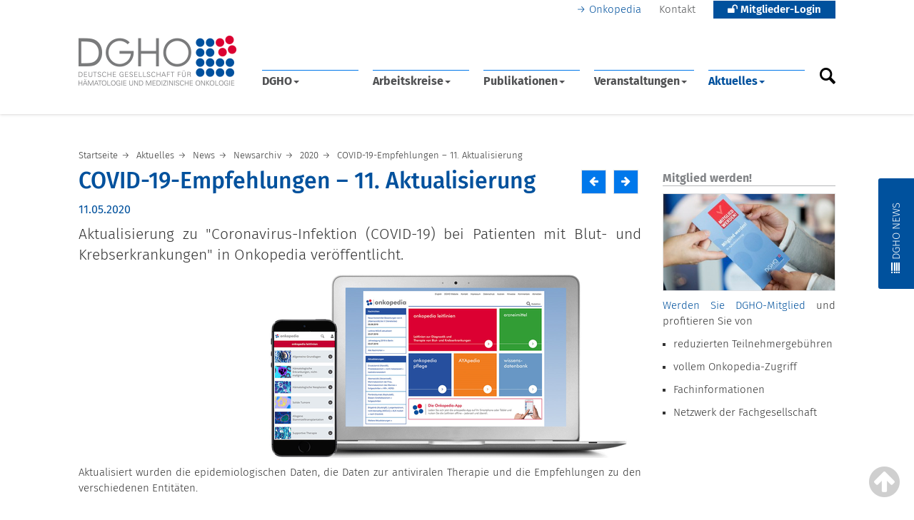

--- FILE ---
content_type: text/html;charset=utf-8
request_url: https://www.dgho.de/aktuelles/news/newsarchiv/2020/covid-19_empfehlungen_11_aktualisierung
body_size: 117373
content:
<!DOCTYPE html>
<html xmlns="http://www.w3.org/1999/xhtml" lang="de" xml:lang="de">

<head><meta http-equiv="Content-Type" content="text/html; charset=UTF-8" />
  <title>COVID-19-Empfehlungen – 11. Aktualisierung — Deutsche Gesellschaft für Hämatologie und med. Onkologie e.V.</title>
 
  <meta name="viewport" content="width=device-width, initial-scale=1, shrink-to-fit=no" />

  <link rel="shortcut icon" type="image/x-icon" href="/favicon.ico" />
  <link rel="apple-touch-icon" href="/++theme++dgho_theme/barceloneta-apple-touch-icon.png" />
  <link rel="apple-touch-icon-precomposed" sizes="144x144" href="/++theme++dgho_theme/barceloneta-apple-touch-icon-144x144-precomposed.png" />
  <link rel="apple-touch-icon-precomposed" sizes="114x114" href="/++theme++dgho_theme/barceloneta-apple-touch-icon-114x114-precomposed.png" />
  <link rel="apple-touch-icon-precomposed" sizes="72x72" href="/++theme++dgho_theme/barceloneta-apple-touch-icon-72x72-precomposed.png" />
  <link rel="apple-touch-icon-precomposed" sizes="57x57" href="/++theme++dgho_theme/barceloneta-apple-touch-icon-57x57-precomposed.png" />
  <link rel="apple-touch-icon-precomposed" href="/++theme++dgho_theme/barceloneta-apple-touch-icon-precomposed.png" />

  <script src="/++theme++dgho_theme/js/dgho-frontend.min.js"></script>
  <script src="/++theme++dgho_theme/js/hotfix.js"></script>

  <link rel="stylesheet" href="/++theme++dgho_theme/css/dgho-frontend.min.css" />
  <link rel="stylesheet" href="/++theme++dgho_theme/css/hotfix.css" />

<meta name="description" content="Aktualisierung zu &quot;Coronavirus-Infektion (COVID-19) bei Patienten mit Blut- und Krebserkrankungen&quot; in Onkopedia veröffentlicht." /><meta content="summary" name="twitter:card" /><meta content="Deutsche Gesellschaft für Hämatologie und med. Onkologie e.V." property="og:site_name" /><meta content="COVID-19-Empfehlungen – 11. Aktualisierung" property="og:title" /><meta content="website" property="og:type" /><meta content="@dgho_eV" name="twitter:site" /><meta content="Aktualisierung zu &quot;Coronavirus-Infektion (COVID-19) bei Patienten mit Blut- und Krebserkrankungen&quot; in Onkopedia veröffentlicht." property="og:description" /><meta content="https://www.dgho.de/aktuelles/news/newsarchiv/2020/covid-19_empfehlungen_11_aktualisierung" property="og:url" /><meta content="https://www.dgho.de/aktuelles/news/newsarchiv/2020/covid-19_empfehlungen_11_aktualisierung/@@download/image/Quadrat_Onkopedia_zuschnitt.jpg" property="og:image" /><meta content="image/jpeg" property="og:image:type" /><meta property="contenttype" content="News Item" /><meta name="viewport" content="width=device-width, initial-scale=1.0" /><meta name="generator" content="Plone - http://plone.com" /></head>

<body class="DGHO-FRONTEND frontend icons-off pat-markspeciallinks portaltype-news-item section-aktuelles site-dgho subsection-news subsection-news-newsarchiv subsection-news-newsarchiv-2020 template-newsitem_view thumbs-off userrole-anonymous viewpermission-view" id="visual-portal-wrapper"><div id="dimmer"></div><div class="outer-wrapper">

    <header id="portal-header">
      <div class="container">
        <div class="row">

          <!-- portal tools -->
          <div id="portal-tools" role="navigation">
            <ul>
              <li class="link onkopedia">
                <a href="//www.onkopedia.com" class="link external">Onkopedia</a>
              </li>
              <li class="link contact">
                <a href="/kontakt" class="link internal">Kontakt</a>
              </li>
              <li id="login-area">

    <a href="#" class="button blue">
      <i class="fa fa-unlock" aria-hidden="true"></i> Mitglieder-Login
    </a>
    

    <ul>
      <li>
        <div class="login-box">

          
            <form id="loginform" method="post" action="https://www.dgho.de/login_form">
              <input name="form.submitted" value="1" type="hidden" />
              <input name="came_from" type="hidden" value="https://www.dgho.de/aktuelles/news/newsarchiv/2020/covid-19_empfehlungen_11_aktualisierung" />
              <input name="js_enabled" id="js_enabled" value="0" type="hidden" />
              <input name="cookies_enabled" id="cookies_enabled" value="" type="hidden" />
              <input name="login_name" id="login_name" value="" type="hidden" />
              <input name="pwd_empty" id="pwd_empty" value="0" type="hidden" />
         
              <div class="cookiesMessage portalMessage warning" style="display:none" role="alert">
                <strong>Warnung</strong>
                <span>Die Verwendung von Cookies ist nicht erlaubt. Sie müssen Cookies erlauben, bevor Sie sich anmelden können.</span>
              </div>
              <div id="login-page">
                <a href="https://www.dgho.de/login_form">
                  <h4>→ Zur Anmeldung</h4>
                </a>
              </div>
              <div id="member-area">
                <a href=" https://www.dgho.de/d-g-h-o/mitglieder/dgho-mitgliederbereich">
                  → Mitgliederbereich
                </a>
              </div>
              <div id="be-member">
                <a href=" https://www.dgho.de/d-g-h-o/mitglieder/mitglied-werden">
                  → Mitglied werden
                </a>
              </div>
              <div id="forgot-pw">
                <a href="https://mitglieder.dgho.de/jsp_login/mitglied/changepwR.jsp?locS=de&amp;style=web">
                  → Passwort vergessen?
                </a>
              </div>
              <!--
              <input class="context" name="submit" value="Anmelden" alt="Anmelden" type="submit">
              -->
            </form>
          

          
        </div>
      </li>
    </ul>
  </li>

            </ul>
          </div>
          <!-- /portal tools -->

          <!-- dgho logo -->
          <a id="portal-logo" title="Deutsche Gesellschaft für Hämatologie und med. Onkologie e.V." href="https://www.dgho.de">
    <img src="https://www.dgho.de/@@site-logo/dgho-logo.png" alt="Deutsche Gesellschaft für Hämatologie und med. Onkologie e.V." title="Deutsche Gesellschaft für Hämatologie und med. Onkologie e.V." /></a>
          <!-- /dgho logo -->

          <!-- navi mit yamm -->
          <nav id="portal-globalnav-wrapper" class="plone-navbar navbar yamm" role="navigation">
    

      <div class="plone-navbar-header navbar-header">
        <button type="button" class="plone-navbar-toggle navbar-toggle collapsed" data-toggle="collapse" data-target="#portal-globalnav-collapse" aria-expanded="false">
          <span class="sr-only">Toggle navigation</span>
          <span class="icon-bar"></span>
          <span class="icon-bar"></span>
          <span class="icon-bar"></span>
        </button>
      </div>

      <div class="plone-collapse plone-navbar-collapse collapse navbar-collapse" id="portal-globalnav-collapse">
        <ul id="portal-globalnav" class="plone-nav plone-navbar-nav navTreeRoot nav navbar-nav"><li xmlns="" class="dropdown"><a class="dropdown-toggle" data-toggle="dropdown" href="#">DGHO<span class="opener"><span class="caret"></span></span></a><ul class="dropdown-menu">
                  <li class="menu-position-1 dropdown-submenu">
    <a class="clearfix state-external hasDropDown" title="" href="https://www.dgho.de/d-g-h-o/ueber-uns">
      <span class="submenu_title">Über uns</span>
      
      
      <span class="opener"><span class="caret"></span></span>
    </a>

    <ul class="submenu dropdown-menu navTree navTreeLevel1">
      




  <li class="menu-position-1">
    <a class="clearfix state-external" title="" href="https://www.dgho.de/d-g-h-o/ueber-uns/aufgaben-ziele">
      <span class="submenu_title">Aufgaben &amp; Ziele</span>
      
      
      
    </a>

    

  </li>



  <li class="menu-position-2">
    <a class="clearfix state-external" title="Aktuelle Amtsperiode: 1. Januar 2026 bis 31. Dezember 2027" href="https://www.dgho.de/d-g-h-o/ueber-uns/vorstand">
      <span class="submenu_title">Vorstand</span>
      
      
      
    </a>

    

  </li>



  <li class="menu-position-3">
    <a class="clearfix state-external" title="" href="https://www.dgho.de/d-g-h-o/ueber-uns/beirat">
      <span class="submenu_title">Beirat</span>
      
      
      
    </a>

    

  </li>



  <li class="menu-position-4">
    <a class="clearfix state-external" title="" href="https://www.dgho.de/d-g-h-o/ueber-uns/aeltestenrat">
      <span class="submenu_title">Ältestenrat</span>
      
      
      
    </a>

    

  </li>



  <li class="menu-position-5">
    <a class="clearfix state-external" title="" href="https://www.dgho.de/d-g-h-o/ueber-uns/satzung">
      <span class="submenu_title">Satzung</span>
      
      
      
    </a>

    

  </li>



  <li class="menu-position-6">
    <a class="clearfix state-external" title="" href="https://www.dgho.de/d-g-h-o/ueber-uns/kooperationen">
      <span class="submenu_title">Kooperationen</span>
      
      
      
    </a>

    

  </li>





    </ul>

  </li>



  <li class="menu-position-2 dropdown-submenu">
    <a class="clearfix state-external hasDropDown" title="" href="https://www.dgho.de/d-g-h-o/mitglieder">
      <span class="submenu_title">Mitglieder</span>
      
      
      <span class="opener"><span class="caret"></span></span>
    </a>

    <ul class="submenu dropdown-menu navTree navTreeLevel1">
      




  <li class="menu-position-1">
    <a class="clearfix state-external" title="" href="https://www.dgho.de/d-g-h-o/mitglieder/mitglied-werden">
      <span class="submenu_title">Mitglied werden</span>
      
      
      
    </a>

    

  </li>



  <li class="menu-position-2">
    <a class="clearfix state-external" title="" href="https://www.dgho.de/d-g-h-o/mitglieder/mitglieder-verzeichnis">
      <span class="submenu_title">Mitglieder-Verzeichnis</span>
      
      
      
    </a>

    

  </li>



  <li class="menu-position-3">
    <a class="clearfix state-external" title="" href="https://www.dgho.de/d-g-h-o/mitglieder/dgho-mitgliederbereich">
      <span class="submenu_title">DGHO-Mitgliederbereich</span>
      
      
      
    </a>

    

  </li>



  <li class="menu-position-4">
    <a class="clearfix state-external" title="" href="https://www.dgho.de/d-g-h-o/mitglieder/ehrenmitglieder">
      <span class="submenu_title">Ehrenmitglieder</span>
      
      
      
    </a>

    

  </li>



  <li class="menu-position-5">
    <a class="clearfix state-external" title="" href="https://www.dgho.de/d-g-h-o/mitglieder/mitgliederversammlung">
      <span class="submenu_title">Mitgliederversammlung</span>
      
      
      
    </a>

    

  </li>



  <li class="menu-position-6">
    <a class="clearfix state-external" title="" href="https://www.dgho.de/d-g-h-o/mitglieder/persoenliches">
      <span class="submenu_title">Persönliches</span>
      
      
      
    </a>

    

  </li>





    </ul>

  </li>



  <li class="menu-position-3 dropdown-submenu">
    <a class="clearfix state-external hasDropDown" title="" href="https://www.dgho.de/d-g-h-o/kontakt">
      <span class="submenu_title">Kontakt</span>
      
      
      <span class="opener"><span class="caret"></span></span>
    </a>

    <ul class="submenu dropdown-menu navTree navTreeLevel1">
      




  <li class="menu-position-1">
    <a class="clearfix state-external" title="Das DGHO-Team des Hauptstadtbüros" href="https://www.dgho.de/d-g-h-o/kontakt/ansprechpartner">
      <span class="submenu_title">Ansprechpartner</span>
      
      
      
    </a>

    

  </li>



  <li class="menu-position-2">
    <a class="clearfix state-external" title="" href="https://www.dgho.de/d-g-h-o/kontakt/geschaeftsstelle">
      <span class="submenu_title">Geschäftsstelle</span>
      
      
      
    </a>

    

  </li>



  <li class="menu-position-3">
    <a class="clearfix state-external" title="" href="https://www.dgho.de/d-g-h-o/kontakt/spenden">
      <span class="submenu_title">Spenden</span>
      
      
      
    </a>

    

  </li>





    </ul>

  </li>



  <li class="menu-position-4 dropdown-submenu">
    <a class="clearfix state-external hasDropDown" title="" href="https://www.dgho.de/d-g-h-o/downloads">
      <span class="submenu_title">Downloads</span>
      
      
      <span class="opener"><span class="caret"></span></span>
    </a>

    <ul class="submenu dropdown-menu navTree navTreeLevel1">
      




  <li class="menu-position-1">
    <a class="clearfix state-external" title="" href="https://www.dgho.de/d-g-h-o/downloads/aufnahmeantrag">
      <span class="submenu_title">Aufnahmeantrag</span>
      
      
      
    </a>

    

  </li>



  <li class="menu-position-2">
    <a class="clearfix state-external" title="" href="https://www.dgho.de/d-g-h-o/downloads/beitragsordnung">
      <span class="submenu_title">Beitragsordnung</span>
      
      
      
    </a>

    

  </li>



  <li class="menu-position-3">
    <a class="clearfix state-external" title="" href="https://www.dgho.de/d-g-h-o/downloads/aenderungsmitteilung">
      <span class="submenu_title">Änderungsmitteilung</span>
      
      
      
    </a>

    

  </li>



  <li class="menu-position-4">
    <a class="clearfix state-external" title="" href="https://www.dgho.de/d-g-h-o/downloads/reisekostenformular">
      <span class="submenu_title">Reisekostenformular</span>
      
      
      
    </a>

    

  </li>



  <li class="menu-position-5">
    <a class="clearfix state-external" title="" href="https://www.dgho.de/d-g-h-o/downloads/interessenkonflikte">
      <span class="submenu_title">Interessenkonflikte</span>
      
      
      
    </a>

    

  </li>



  <li class="menu-position-6">
    <a class="clearfix state-external" title="" href="https://www.dgho.de/d-g-h-o/downloads/arbeitskreis-geschaeftsordnung">
      <span class="submenu_title">Arbeitskreis-Geschäftsordnung</span>
      
      
      
    </a>

    

  </li>





    </ul>

  </li>



  <li class="menu-position-5 dropdown-submenu">
    <a class="clearfix state-external hasDropDown" title="" href="https://www.dgho.de/d-g-h-o/zertifizierungen">
      <span class="submenu_title">Zertifizierungen</span>
      
      
      <span class="opener"><span class="caret"></span></span>
    </a>

    <ul class="submenu dropdown-menu navTree navTreeLevel1">
      




  <li class="menu-position-1">
    <a class="clearfix state-external" title="" href="https://www.dgho.de/d-g-h-o/zertifizierungen/uberblick">
      <span class="submenu_title">Überblick</span>
      
      
      
    </a>

    

  </li>



  <li class="menu-position-2">
    <a class="clearfix state-external" title="" href="https://www.dgho.de/d-g-h-o/zertifizierungen/komedt">
      <span class="submenu_title">KoMedT</span>
      
      
      
    </a>

    

  </li>



  <li class="menu-position-3">
    <a class="clearfix state-external" title="" href="https://www.dgho.de/d-g-h-o/zertifizierungen/pruefzentren">
      <span class="submenu_title">Prüfzentrum &amp; Studienzentrale</span>
      
      
      
    </a>

    

  </li>





    </ul>

  </li>



  <li class="menu-position-6 dropdown-submenu">
    <a class="clearfix state-external hasDropDown" title="" href="https://www.dgho.de/d-g-h-o/geschichte">
      <span class="submenu_title">Geschichte</span>
      
      
      <span class="opener"><span class="caret"></span></span>
    </a>

    <ul class="submenu dropdown-menu navTree navTreeLevel1">
      




  <li class="menu-position-1">
    <a class="clearfix state-external" title="" href="https://www.dgho.de/d-g-h-o/geschichte/allgemein">
      <span class="submenu_title">Allgemein</span>
      
      
      
    </a>

    

  </li>



  <li class="menu-position-2">
    <a class="clearfix state-external" title="" href="https://www.dgho.de/d-g-h-o/geschichte/forschungsstelle">
      <span class="submenu_title">Forschungsstelle</span>
      
      
      
    </a>

    

  </li>



  <li class="menu-position-3">
    <a class="clearfix state-external" title="" href="https://www.dgho.de/d-g-h-o/geschichte/ausstellung">
      <span class="submenu_title">Ausstellung</span>
      
      
      
    </a>

    

  </li>



  <li class="menu-position-4">
    <a class="clearfix state-external" title="" href="https://www.dgho.de/d-g-h-o/geschichte/nachlass">
      <span class="submenu_title">Nachlass</span>
      
      
      
    </a>

    

  </li>





    </ul>

  </li>



  <li class="menu-position-7 dropdown-submenu">
    <a class="clearfix state-external hasDropDown" title="Die DGHO engagiert sich für den Nachwuchs unserers Faches. Das Forum Junge DGHO, Aktivitäten, Veranstaltungen und Infos - zusammengestellt für junge Mediziner." href="https://www.dgho.de/d-g-h-o/junge-dgho">
      <span class="submenu_title">Junge DGHO</span>
      
      
      <span class="opener"><span class="caret"></span></span>
    </a>

    <ul class="submenu dropdown-menu navTree navTreeLevel1">
      




  <li class="menu-position-1">
    <a class="clearfix state-external" title="" href="https://www.dgho.de/d-g-h-o/junge-dgho/vorstellung">
      <span class="submenu_title">Das sind wir!</span>
      
      
      
    </a>

    

  </li>



  <li class="menu-position-2">
    <a class="clearfix state-external" title="" href="https://www.dgho.de/d-g-h-o/junge-dgho/mentoring-programm">
      <span class="submenu_title">Mentoring-Programm</span>
      
      
      
    </a>

    

  </li>



  <li class="menu-position-3">
    <a class="clearfix state-external" title="" href="https://www.dgho.de/d-g-h-o/junge-dgho/aktivitaeten">
      <span class="submenu_title">Aktivitäten</span>
      
      
      
    </a>

    

  </li>



  <li class="menu-position-4">
    <a class="clearfix state-external" title="" href="https://www.dgho.de/d-g-h-o/junge-dgho/juniorakademie">
      <span class="submenu_title">Juniorakademie</span>
      
      
      
    </a>

    

  </li>



  <li class="menu-position-5">
    <a class="clearfix state-external" title="" href="https://www.dgho.de/d-g-h-o/junge-dgho/fokus_karriere">
      <span class="submenu_title">Fokus Karriere</span>
      
      
      
    </a>

    

  </li>



  <li class="menu-position-6">
    <a class="clearfix state-external" title="" href="https://www.dgho.de/d-g-h-o/junge-dgho/preise-stipendien">
      <span class="submenu_title">Stipendien &amp; Preise</span>
      
      
      
    </a>

    

  </li>



  <li class="menu-position-7">
    <a class="clearfix state-external" title="" href="https://www.dgho.de/d-g-h-o/junge-dgho/youtube">
      <span class="submenu_title">Junge DGHO auf YouTube</span>
      
      
      
    </a>

    

  </li>





    </ul>

  </li>



  <li class="menu-position-8 dropdown-submenu">
    <a class="clearfix state-external hasDropDown" title="" href="https://www.dgho.de/d-g-h-o/elch-elearning-curriculum-haematologie">
      <span class="submenu_title">eLCH – eLearning Curriculum Hämatologie</span>
      
      
      <span class="opener"><span class="caret"></span></span>
    </a>

    <ul class="submenu dropdown-menu navTree navTreeLevel1">
      




  <li class="menu-position-1">
    <a class="clearfix state-external" title="" href="https://www.dgho.de/d-g-h-o/elch-elearning-curriculum-haematologie/digitalisierte-praeparatesammlung">
      <span class="submenu_title">Digitalisierte Präparatesammlung</span>
      
      
      
    </a>

    

  </li>



  <li class="menu-position-2">
    <a class="clearfix state-external" title="" href="https://www.dgho.de/d-g-h-o/elch-elearning-curriculum-haematologie/live-webinare">
      <span class="submenu_title">Live Webinare</span>
      
      
      
    </a>

    

  </li>





    </ul>

  </li>
                  <li class="nav-extra-wrapper"><ul id="nav-extra"><li><a target="_blank" href="https://www.dgho.de/zertifizierung">DGHO Zertifizierung</a></li><li><a target="_blank" href="https://www.dgho-service.de/">DGHO Service GmbH</a></li><li><a target="_blank" href="https://www.junge-erwachsene-mit-krebs.de/">Dt. Stiftung für junge <br />Erwachsene mit Krebs</a></li><li><a></a></li></ul></li><li class="dropdown-bottom"></li></ul></li><li xmlns="" class="dropdown"><a class="dropdown-toggle" data-toggle="dropdown" href="#">Arbeitskreise<span class="opener"><span class="caret"></span></span></a><ul class="dropdown-menu">
                  <li class="menu-position-1 dropdown-submenu">
    <a class="clearfix state-external hasDropDown" title="" href="https://www.dgho.de/arbeitskreise/a-g">
      <span class="submenu_title">A - G</span>
      
      
      <span class="opener"><span class="caret"></span></span>
    </a>

    <ul class="submenu dropdown-menu navTree navTreeLevel1">
      




  <li class="menu-position-1">
    <a class="clearfix state-external" title="" href="https://www.dgho.de/arbeitskreise/a-g/agiho">
      <span class="submenu_title">AGIHO (Infektionen)</span>
      
      
      
    </a>

    

  </li>



  <li class="menu-position-2">
    <a class="clearfix state-external" title="" href="https://www.dgho.de/arbeitskreise/a-g/aya-netzwerk">
      <span class="submenu_title">AYA-Netzwerk</span>
      
      
      
    </a>

    

  </li>



  <li class="menu-position-3">
    <a class="clearfix state-external" title="" href="https://www.dgho.de/arbeitskreise/a-g/diversitaets-und_individualmedizin">
      <span class="submenu_title">Diversitäts- und Individualmedizin</span>
      
      
      
    </a>

    

  </li>



  <li class="menu-position-4">
    <a class="clearfix state-external" title="" href="https://www.dgho.de/arbeitskreise/a-g/drg-gesundheitsoekonomie">
      <span class="submenu_title">DRG und Gesundheitsökonomie</span>
      
      
      
    </a>

    

  </li>



  <li class="menu-position-5">
    <a class="clearfix state-external" title="" href="https://www.dgho.de/arbeitskreise/a-g/ernaehrung-und-stoffwechsel">
      <span class="submenu_title">Ernährung, Stoffwechsel &amp; Bewegung</span>
      
      
      
    </a>

    

  </li>



  <li class="menu-position-6">
    <a class="clearfix state-external" title="" href="https://www.dgho.de/arbeitskreise/a-g/fatigue">
      <span class="submenu_title">Fatigue</span>
      
      
      
    </a>

    

  </li>



  <li class="menu-position-7">
    <a class="clearfix state-external" title="" href="https://www.dgho.de/arbeitskreise/a-g/fort-und-weiterbildung">
      <span class="submenu_title">Fort- und Weiterbildung</span>
      
      
      
    </a>

    

  </li>



  <li class="menu-position-8">
    <a class="clearfix state-external" title="" href="https://www.dgho.de/arbeitskreise/a-g/frauen">
      <span class="submenu_title">Frauen in der Hämatologie &amp; Onkologie</span>
      
      
      
    </a>

    

  </li>



  <li class="menu-position-9">
    <a class="clearfix state-external" title="" href="https://www.dgho.de/arbeitskreise/a-g/geriatrische-onkologie">
      <span class="submenu_title">Geriatrische Onkologie</span>
      
      
      
    </a>

    

  </li>



  <li class="menu-position-10">
    <a class="clearfix state-external" title="" href="https://www.dgho.de/arbeitskreise/a-g/geschichte">
      <span class="submenu_title">Geschichte</span>
      
      
      
    </a>

    

  </li>



  <li class="menu-position-11">
    <a class="clearfix state-external" title="" href="https://www.dgho.de/arbeitskreise/a-g/global_oncology">
      <span class="submenu_title">Global Oncology</span>
      
      
      
    </a>

    

  </li>





    </ul>

  </li>



  <li class="menu-position-2 dropdown-submenu">
    <a class="clearfix state-external hasDropDown" title="" href="https://www.dgho.de/arbeitskreise/i-k">
      <span class="submenu_title">H - K</span>
      
      
      <span class="opener"><span class="caret"></span></span>
    </a>

    <ul class="submenu dropdown-menu navTree navTreeLevel1">
      




  <li class="menu-position-1">
    <a class="clearfix state-external" title="" href="https://www.dgho.de/arbeitskreise/i-k/haemostaseologie">
      <span class="submenu_title">Hämostaseologie</span>
      
      
      
    </a>

    

  </li>



  <li class="menu-position-2">
    <a class="clearfix state-external" title="" href="https://www.dgho.de/arbeitskreise/i-k/hiv-neoplasien">
      <span class="submenu_title">HIV-Neoplasien</span>
      
      
      
    </a>

    

  </li>



  <li class="menu-position-3">
    <a class="clearfix state-external" title="" href="https://www.dgho.de/arbeitskreise/i-k/immundefekte-und-immundysregulation">
      <span class="submenu_title">Immundefekte &amp; Immundysregulation</span>
      
      
      
    </a>

    

  </li>



  <li class="menu-position-4">
    <a class="clearfix state-external" title="" href="https://www.dgho.de/arbeitskreise/i-k/integrative-onkologie">
      <span class="submenu_title">Integrative Onkologie</span>
      
      
      
    </a>

    

  </li>



  <li class="menu-position-5">
    <a class="clearfix state-external" title="" href="https://www.dgho.de/arbeitskreise/i-k/intensivmedizin">
      <span class="submenu_title">Intensivmedizin</span>
      
      
      
    </a>

    

  </li>



  <li class="menu-position-6">
    <a class="clearfix state-external" title="" href="https://www.dgho.de/arbeitskreise/i-k/junge_dgho">
      <span class="submenu_title">Junge DGHO</span>
      
      
      
    </a>

    

  </li>



  <li class="menu-position-7">
    <a class="clearfix state-external" title="" href="https://www.dgho.de/arbeitskreise/i-k/klassische-haematologie">
      <span class="submenu_title">Klassische Hämatologie</span>
      
      
      
    </a>

    

  </li>



  <li class="menu-position-8">
    <a class="clearfix state-external" title="" href="https://www.dgho.de/arbeitskreise/i-k/epigenetik">
      <span class="submenu_title">Klinische &amp; Translationale Epigenetik</span>
      
      
      
    </a>

    

  </li>



  <li class="menu-position-9">
    <a class="clearfix state-external" title="" href="https://www.dgho.de/arbeitskreise/i-k/klinische-studien">
      <span class="submenu_title">Klinische Studien</span>
      
      
      
    </a>

    

  </li>



  <li class="menu-position-10">
    <a class="clearfix state-external" title="" href="https://www.dgho.de/arbeitskreise/i-k/klonale-haematopoese">
      <span class="submenu_title">Klonale Hämatopoese</span>
      
      
      
    </a>

    

  </li>



  <li class="menu-position-11">
    <a class="clearfix state-external" title="" href="https://www.dgho.de/arbeitskreise/i-k/kuenstliche-intelligenz">
      <span class="submenu_title">Künstliche Intelligenz</span>
      
      
      
    </a>

    

  </li>





    </ul>

  </li>



  <li class="menu-position-3 dropdown-submenu">
    <a class="clearfix state-external hasDropDown" title="" href="https://www.dgho.de/arbeitskreise/l-o">
      <span class="submenu_title">L - O</span>
      
      
      <span class="opener"><span class="caret"></span></span>
    </a>

    <ul class="submenu dropdown-menu navTree navTreeLevel1">
      




  <li class="menu-position-1">
    <a class="clearfix state-external" title="" href="https://www.dgho.de/arbeitskreise/l-o/laboratorium">
      <span class="submenu_title">Laboratorium</span>
      
      
      
    </a>

    

  </li>



  <li class="menu-position-2">
    <a class="clearfix state-external" title="" href="https://www.dgho.de/arbeitskreise/l-o/medizin-und-ethik">
      <span class="submenu_title">Medizin und Ethik</span>
      
      
      
    </a>

    

  </li>



  <li class="menu-position-3">
    <a class="clearfix state-external" title="" href="https://www.dgho.de/arbeitskreise/l-o/molekulare-diagnostik-praezisionsonkologie">
      <span class="submenu_title">Molekulare Diagnostik/Präzisionsonkologie</span>
      
      
      
    </a>

    

  </li>



  <li class="menu-position-4">
    <a class="clearfix state-external" title="" href="https://www.dgho.de/arbeitskreise/l-o/onkologische_kardiologie">
      <span class="submenu_title">Onkologische Kardiologie</span>
      
      
      
    </a>

    

  </li>



  <li class="menu-position-5">
    <a class="clearfix state-external" title="" href="https://www.dgho.de/arbeitskreise/l-o/onkologische-pharmazie">
      <span class="submenu_title">Onkologische Pharmazie</span>
      
      
      
    </a>

    

  </li>



  <li class="menu-position-6">
    <a class="clearfix state-external" title="" href="https://www.dgho.de/arbeitskreise/l-o/onkologische-rehabilitation">
      <span class="submenu_title">Onkologische Rehabilitation</span>
      
      
      
    </a>

    

  </li>





    </ul>

  </li>



  <li class="menu-position-4 dropdown-submenu">
    <a class="clearfix state-external hasDropDown" title="" href="https://www.dgho.de/arbeitskreise/p-z">
      <span class="submenu_title">P - Z</span>
      
      
      <span class="opener"><span class="caret"></span></span>
    </a>

    <ul class="submenu dropdown-menu navTree navTreeLevel1">
      




  <li class="menu-position-1">
    <a class="clearfix state-external" title="" href="https://www.dgho.de/arbeitskreise/p-z/palliativmedizin">
      <span class="submenu_title">Palliativmedizin</span>
      
      
      
    </a>

    

  </li>



  <li class="menu-position-2">
    <a class="clearfix state-external" title="" href="https://www.dgho.de/arbeitskreise/p-z/patientensicherheit-und-patientenadhaerenz">
      <span class="submenu_title">Patientensicherheit und Patientenadhärenz</span>
      
      
      
    </a>

    

  </li>



  <li class="menu-position-3">
    <a class="clearfix state-external" title="" href="https://www.dgho.de/arbeitskreise/p-z/patient-reported-outcomes-pro">
      <span class="submenu_title">Patient Reported Outcomes (PRO)</span>
      
      
      
    </a>

    

  </li>



  <li class="menu-position-4">
    <a class="clearfix state-external" title="" href="https://www.dgho.de/arbeitskreise/p-z/pflege">
      <span class="submenu_title">Pflege</span>
      
      
      
    </a>

    

  </li>



  <li class="menu-position-5">
    <a class="clearfix state-external" title="" href="https://www.dgho.de/arbeitskreise/p-z/praevention">
      <span class="submenu_title">Prävention</span>
      
      
      
    </a>

    

  </li>



  <li class="menu-position-6">
    <a class="clearfix state-external" title="" href="https://www.dgho.de/arbeitskreise/p-z/prostatakarzinom">
      <span class="submenu_title">Prostatakarzinom</span>
      
      
      
    </a>

    

  </li>



  <li class="menu-position-7">
    <a class="clearfix state-external" title="" href="https://www.dgho.de/arbeitskreise/p-z/psycho-onkologie">
      <span class="submenu_title">Psycho-Onkologie</span>
      
      
      
    </a>

    

  </li>



  <li class="menu-position-8">
    <a class="clearfix state-external" title="" href="https://www.dgho.de/arbeitskreise/p-z/zellbiologie-therapie">
      <span class="submenu_title">Zellbiologie und -therapie</span>
      
      
      
    </a>

    

  </li>



  <li class="menu-position-9">
    <a class="clearfix state-external" title="" href="https://www.dgho.de/arbeitskreise/p-z/zns-malignome">
      <span class="submenu_title">ZNS Malignome</span>
      
      
      
    </a>

    

  </li>





    </ul>

  </li>
                  <li class="nav-extra-wrapper"><ul id="nav-extra"><li><a target="_blank" href="https://www.dgho.de/zertifizierung">DGHO Zertifizierung</a></li><li><a target="_blank" href="https://www.dgho-service.de/">DGHO Service GmbH</a></li><li><a target="_blank" href="https://www.junge-erwachsene-mit-krebs.de/">Dt. Stiftung für junge <br />Erwachsene mit Krebs</a></li><li><a></a></li></ul></li><li class="dropdown-bottom"></li></ul></li><li xmlns="" class="dropdown"><a class="dropdown-toggle" data-toggle="dropdown" href="#">Publikationen<span class="opener"><span class="caret"></span></span></a><ul class="dropdown-menu">
                  <li class="menu-position-1 dropdown-submenu">
    <a class="clearfix state-external hasDropDown" title="" href="https://www.dgho.de/publikationen/schriftenreihen">
      <span class="submenu_title">Gesundheitspolitische Schriftenreihe &amp; Supplements</span>
      
      
      <span class="opener"><span class="caret"></span></span>
    </a>

    <ul class="submenu dropdown-menu navTree navTreeLevel1">
      




  <li class="menu-position-1">
    <a class="clearfix state-external" title="" href="https://www.dgho.de/publikationen/schriftenreihen/arzneimittelengpaesse">
      <span class="submenu_title">Arzneimittelengpässe</span>
      
      
      
    </a>

    

  </li>



  <li class="menu-position-2">
    <a class="clearfix state-external" title="" href="https://www.dgho.de/publikationen/schriftenreihen/aerztlich-assistierte-selbsttoetung">
      <span class="submenu_title">Ärztlich assistierte Selbsttötung</span>
      
      
      
    </a>

    

  </li>



  <li class="menu-position-3">
    <a class="clearfix state-external" title="" href="https://www.dgho.de/publikationen/schriftenreihen/demografischer-wandel">
      <span class="submenu_title">Demografischer Wandel</span>
      
      
      
    </a>

    

  </li>



  <li class="menu-position-4">
    <a class="clearfix state-external" title="" href="https://www.dgho.de/publikationen/schriftenreihen/forschung">
      <span class="submenu_title">Forschung</span>
      
      
      
    </a>

    

  </li>



  <li class="menu-position-5">
    <a class="clearfix state-external" title="" href="https://www.dgho.de/publikationen/schriftenreihen/frauenfoerderung">
      <span class="submenu_title">Frauenförderung</span>
      
      
      
    </a>

    

  </li>



  <li class="menu-position-6">
    <a class="clearfix state-external" title="" href="https://www.dgho.de/publikationen/schriftenreihen/fruehe-nutzenbewertung">
      <span class="submenu_title">Frühe Nutzenbewertung</span>
      
      
      
    </a>

    

  </li>



  <li class="menu-position-7">
    <a class="clearfix state-external" title="" href="https://www.dgho.de/publikationen/schriftenreihen/junge-erwachsene">
      <span class="submenu_title">Junge Erwachsene mit Krebs</span>
      
      
      
    </a>

    

  </li>



  <li class="menu-position-8">
    <a class="clearfix state-external" title="" href="https://www.dgho.de/publikationen/schriftenreihen/krebsfrueherkennung">
      <span class="submenu_title">Krebsfrüherkennung</span>
      
      
      
    </a>

    

  </li>



  <li class="menu-position-9">
    <a class="clearfix state-external" title="" href="https://www.dgho.de/publikationen/schriftenreihen/kuenstliche-intelligenz">
      <span class="submenu_title">Künstliche Intelligenz</span>
      
      
      
    </a>

    

  </li>



  <li class="menu-position-10">
    <a class="clearfix state-external" title="" href="https://www.dgho.de/publikationen/schriftenreihen/medizin-industrie">
      <span class="submenu_title">Medizin &amp; Ökonomie</span>
      
      
      
    </a>

    

  </li>



  <li class="menu-position-11">
    <a class="clearfix state-external" title="" href="https://www.dgho.de/publikationen/schriftenreihen/pflege">
      <span class="submenu_title">Pflege</span>
      
      
      
    </a>

    

  </li>





    </ul>

  </li>



  <li class="menu-position-2 dropdown-submenu">
    <a class="clearfix state-external hasDropDown" title="" href="https://www.dgho.de/publikationen/stellungnahmen">
      <span class="submenu_title">Stellungnahmen</span>
      
      
      <span class="opener"><span class="caret"></span></span>
    </a>

    <ul class="submenu dropdown-menu navTree navTreeLevel1">
      




  <li class="menu-position-1">
    <a class="clearfix state-external" title="" href="https://www.dgho.de/publikationen/stellungnahmen/aqua-iqwig-iqtig">
      <span class="submenu_title">AQUA – IQWIG – IQTIG</span>
      
      
      
    </a>

    

  </li>



  <li class="menu-position-2">
    <a class="clearfix state-external" title="" href="https://www.dgho.de/publikationen/stellungnahmen/bundesoberbehoerden">
      <span class="submenu_title">Bundesoberbehörden</span>
      
      
      
    </a>

    

  </li>



  <li class="menu-position-3">
    <a class="clearfix state-external" title="Die DGHO Deutsche Gesellschaft für Hämatologie und Medizinische Onkologie e.V. setzt sich auf der gesundheits- und auf der berufspolitischen Ebene für die Belange des Fachgebietes ein. Ihre Stellungnahmen sind öffentlich. Sie sind hier thematisch bzw. nach den Adressaten geordnet." href="https://www.dgho.de/publikationen/stellungnahmen/weiterbildung">
      <span class="submenu_title">Fort- und Weiterbildung</span>
      
      
      
    </a>

    

  </li>



  <li class="menu-position-4">
    <a class="clearfix state-external" title="" href="https://www.dgho.de/publikationen/stellungnahmen/fruehe-nutzenbewertung">
      <span class="submenu_title">Frühe Nutzenbewertung</span>
      
      
      
    </a>

    

  </li>



  <li class="menu-position-5">
    <a class="clearfix state-external" title="" href="https://www.dgho.de/publikationen/stellungnahmen/g-ba">
      <span class="submenu_title">G-BA</span>
      
      
      
    </a>

    

  </li>



  <li class="menu-position-6">
    <a class="clearfix state-external" title="" href="https://www.dgho.de/publikationen/stellungnahmen/gesetzesvorhaben">
      <span class="submenu_title">Gesetzesvorhaben</span>
      
      
      
    </a>

    

  </li>



  <li class="menu-position-7">
    <a class="clearfix state-external" title="" href="https://www.dgho.de/publikationen/stellungnahmen/gute-aerztliche-praxis">
      <span class="submenu_title">Gute Ärztliche Praxis</span>
      
      
      
    </a>

    

  </li>



  <li class="menu-position-8">
    <a class="clearfix state-external" title="" href="https://www.dgho.de/publikationen/stellungnahmen/klinische-forschung">
      <span class="submenu_title">Klinische Forschung</span>
      
      
      
    </a>

    

  </li>





    </ul>

  </li>



  <li class="menu-position-3 dropdown-submenu">
    <a class="clearfix state-external hasDropDown" title="" href="https://www.dgho.de/publikationen/buecher-zur-dgho-geschichte">
      <span class="submenu_title">Bücher zur DGHO-Geschichte</span>
      
      
      <span class="opener"><span class="caret"></span></span>
    </a>

    <ul class="submenu dropdown-menu navTree navTreeLevel1">
      




  <li class="menu-position-1">
    <a class="clearfix state-external" title="" href="https://www.dgho.de/publikationen/buecher-zur-dgho-geschichte/historisches-rundschreiben">
      <span class="submenu_title">Historische Beiträge aus den DGHO-Mitgliederrundschreiben</span>
      
      
      
    </a>

    

  </li>



  <li class="menu-position-2">
    <a class="clearfix state-external" title="" href="https://www.dgho.de/publikationen/buecher-zur-dgho-geschichte/verwaesserung-und-verleugnung">
      <span class="submenu_title">Verwässerung und Verleugnung einer Gründungsgeschichte der Onkologie</span>
      
      
      
    </a>

    

  </li>



  <li class="menu-position-3">
    <a class="clearfix state-external" title="" href="https://www.dgho.de/publikationen/buecher-zur-dgho-geschichte/dr-josef-loebel">
      <span class="submenu_title">Dr. Josef Löbel</span>
      
      
      
    </a>

    

  </li>



  <li class="menu-position-4">
    <a class="clearfix state-external" title="" href="https://www.dgho.de/publikationen/buecher-zur-dgho-geschichte/fundstuecke">
      <span class="submenu_title">Fundstücke aus dem Archiv</span>
      
      
      
    </a>

    

  </li>



  <li class="menu-position-5">
    <a class="clearfix state-external" title="" href="https://www.dgho.de/publikationen/buecher-zur-dgho-geschichte/das-verschuettete-antlitz-des-generalsekretaers">
      <span class="submenu_title">Das verschüttete Antlitz des Generalsekretärs</span>
      
      
      
    </a>

    

  </li>



  <li class="menu-position-6">
    <a class="clearfix state-external" title="" href="https://www.dgho.de/publikationen/buecher-zur-dgho-geschichte/erinnerungsort-krebsbaracke">
      <span class="submenu_title">Erinnerungsort Krebsbaracke</span>
      
      
      
    </a>

    

  </li>



  <li class="menu-position-7">
    <a class="clearfix state-external" title="" href="https://www.dgho.de/publikationen/buecher-zur-dgho-geschichte/75-jahre-dgho">
      <span class="submenu_title">75 Jahre DGHO / Verweigerte Ehre</span>
      
      
      
    </a>

    

  </li>



  <li class="menu-position-8">
    <a class="clearfix state-external" title="" href="https://www.dgho.de/publikationen/buecher-zur-dgho-geschichte/50-jahre-dgho">
      <span class="submenu_title">50 Jahre DGHO</span>
      
      
      
    </a>

    

  </li>





    </ul>

  </li>



  <li class="menu-position-4 dropdown-submenu">
    <a class="clearfix state-external hasDropDown" title="" href="https://www.dgho.de/publikationen/onkopedia">
      <span class="submenu_title">Onkopedia</span>
      
      
      <span class="opener"><span class="caret"></span></span>
    </a>

    <ul class="submenu dropdown-menu navTree navTreeLevel1">
      




  <li class="menu-position-1">
    <a class="clearfix state-external" title="" href="https://www.dgho.de/publikationen/onkopedia/onkopedia">
      <span class="submenu_title">Onkopedia</span>
      
      
      
    </a>

    

  </li>



  <li class="menu-position-2">
    <a class="clearfix state-external" title="" href="https://www.dgho.de/publikationen/onkopedia/ansprechpartner">
      <span class="submenu_title">Ansprechpartner</span>
      
      
      
    </a>

    

  </li>



  <li class="menu-position-3">
    <a class="clearfix state-external" title="" href="https://www.dgho.de/publikationen/onkopedia/leitlinien">
      <span class="submenu_title">Onkopedia-Leitlinien</span>
      
      
      
    </a>

    

  </li>



  <li class="menu-position-4">
    <a class="clearfix state-external" title="" href="https://www.dgho.de/publikationen/onkopedia/pflege-leitlinien">
      <span class="submenu_title">Pflege-Leitlinien</span>
      
      
      
    </a>

    

  </li>



  <li class="menu-position-5">
    <a class="clearfix state-external" title="" href="https://www.dgho.de/publikationen/onkopedia/arzneimittel">
      <span class="submenu_title">Arzneimittel</span>
      
      
      
    </a>

    

  </li>



  <li class="menu-position-6">
    <a class="clearfix state-external" title="" href="https://www.dgho.de/publikationen/onkopedia/wissensdatenbank">
      <span class="submenu_title">Wissensdatenbank</span>
      
      
      
    </a>

    

  </li>



  <li class="menu-position-7">
    <a class="clearfix state-external" title="" href="https://www.dgho.de/publikationen/onkopedia/onkopedia-app">
      <span class="submenu_title">Onkopedia-App</span>
      
      
      
    </a>

    

  </li>



  <li class="menu-position-8">
    <a class="clearfix state-external" title="" href="https://www.dgho.de/publikationen/onkopedia/onkopedia-sondermitgliedschaft">
      <span class="submenu_title">Onkopedia-Sondermitgliedschaft</span>
      
      
      
    </a>

    

  </li>



  <li class="menu-position-9">
    <a class="clearfix state-external" title="" href="https://www.dgho.de/publikationen/onkopedia/webinare-onkopedia">
      <span class="submenu_title">Webinare "Onkopedia – was ist neu?"</span>
      
      
      
    </a>

    

  </li>





    </ul>

  </li>



  <li class="menu-position-5 dropdown-submenu">
    <a class="clearfix state-external hasDropDown" title="" href="https://www.dgho.de/publikationen/kodierleitfaden">
      <span class="submenu_title">Kodierleitfaden</span>
      
      
      <span class="opener"><span class="caret"></span></span>
    </a>

    <ul class="submenu dropdown-menu navTree navTreeLevel1">
      




  <li class="menu-position-1">
    <a class="clearfix state-external" title="" href="https://www.dgho.de/publikationen/kodierleitfaden/kodierleitfaden">
      <span class="submenu_title">Kodierleitfaden</span>
      
      
      
    </a>

    

  </li>





    </ul>

  </li>



  <li class="menu-position-6 dropdown-submenu">
    <a class="clearfix state-external hasDropDown" title="" href="https://www.dgho.de/publikationen/rundschreiben">
      <span class="submenu_title">Mitglieder-Rundschreiben</span>
      
      
      <span class="opener"><span class="caret"></span></span>
    </a>

    <ul class="submenu dropdown-menu navTree navTreeLevel1">
      




  <li class="menu-position-1">
    <a class="clearfix state-external" title="Das Mitglieder-Rundschreiben der DGHO erscheint vier mal im Jahr. Als Mitglied erhalten Sie Ihr Rundschreiben entweder auf dem Postweg oder per E-Mail.  An dieser Stelle können Sie die gekürzten öffentlichen Ausgaben einsehen. Die vollständigen Mitglieder-Rundschreiben stehen nur den Mitgliedern nach Login zur Verfügung." href="https://www.dgho.de/publikationen/rundschreiben/oeffentliche-kurzfassung">
      <span class="submenu_title">Öffentliche Kurzfassung</span>
      
      
      
    </a>

    

  </li>



  <li class="menu-position-2">
    <a class="clearfix state-external" title="Als Mitglied finden Sie hier die Mitglieder-Rundschreiben der DGHO vollständig als PDF-Datei zum Blättern und Nachlesen. Bitte melden Sie sich dazu oben rechts mit Ihren Zugangsdaten an." href="https://www.dgho.de/publikationen/rundschreiben/rs-mitglieder">
      <span class="submenu_title">Vollständiges Mitglieder-Rundschreiben</span>
      
      
      
    </a>

    

  </li>





    </ul>

  </li>



  <li class="menu-position-7 dropdown-submenu">
    <a class="clearfix state-external hasDropDown" title="" href="https://www.dgho.de/publikationen/mediathek">
      <span class="submenu_title">Mediathek</span>
      
      
      <span class="opener"><span class="caret"></span></span>
    </a>

    <ul class="submenu dropdown-menu navTree navTreeLevel1">
      




  <li class="menu-position-1">
    <a class="clearfix state-external" title="" href="https://www.dgho.de/publikationen/mediathek/dgho-allgemein">
      <span class="submenu_title">DGHO allgemein</span>
      
      
      
    </a>

    

  </li>



  <li class="menu-position-2">
    <a class="clearfix state-external" title="" href="https://www.dgho.de/publikationen/mediathek/jahrestagung">
      <span class="submenu_title">Jahrestagung</span>
      
      
      
    </a>

    

  </li>



  <li class="menu-position-3">
    <a class="clearfix state-external" title="" href="https://www.dgho.de/publikationen/mediathek/geschichtliches">
      <span class="submenu_title">Geschichtliches</span>
      
      
      
    </a>

    

  </li>



  <li class="menu-position-4">
    <a class="clearfix state-external" title="" href="https://www.dgho.de/publikationen/mediathek/onkopedia">
      <span class="submenu_title">Onkopedia</span>
      
      
      
    </a>

    

  </li>





    </ul>

  </li>



  <li class="menu-position-8 dropdown-submenu">
    <a class="clearfix state-external hasDropDown" title="" href="https://www.dgho.de/publikationen/off-label-indikation">
      <span class="submenu_title">Off-Label-Indikation</span>
      
      
      <span class="opener"><span class="caret"></span></span>
    </a>

    <ul class="submenu dropdown-menu navTree navTreeLevel1">
      




  <li class="menu-position-1">
    <a class="clearfix state-external" title="" href="https://www.dgho.de/publikationen/off-label-indikation/allgemeines-und-antragshilfe">
      <span class="submenu_title">Allgemeines und Antragshilfe</span>
      
      
      
    </a>

    

  </li>



  <li class="menu-position-2">
    <a class="clearfix state-external" title="In der Hämatologie und Onkologie ist häufig ein Einsatz von Medikamenten außerhalb der zugelassenen Indikation erforderlich. Im Falle einer Antragstellung auf Kostenübernahme möchte die DGHO fachlich unterstützen. Hier finden Sie Antragsbegründungen für den Off Label-Einsatz von Arzneimitteln, G-BA Entscheidungen zum Einsatz von Arzneimitteln außerhalb ihres zugelassenen Anwendungsgebietes, Empfehlungen der Fachgesellschaft zu Impfungen und Hinweise zu Arzneimittelengpässen." href="https://www.dgho.de/publikationen/off-label-indikation/indikationen">
      <span class="submenu_title">Indikationen</span>
      
      
      
    </a>

    

  </li>





    </ul>

  </li>
                  <li class="nav-extra-wrapper"><ul id="nav-extra"><li><a target="_blank" href="https://www.dgho.de/zertifizierung">DGHO Zertifizierung</a></li><li><a target="_blank" href="https://www.dgho-service.de/">DGHO Service GmbH</a></li><li><a target="_blank" href="https://www.junge-erwachsene-mit-krebs.de/">Dt. Stiftung für junge <br />Erwachsene mit Krebs</a></li><li><a></a></li></ul></li><li class="dropdown-bottom"></li></ul></li><li xmlns="" class="dropdown"><a class="dropdown-toggle" data-toggle="dropdown" href="#">Veranstaltungen<span class="opener"><span class="caret"></span></span></a><ul class="dropdown-menu">
                  <li class="menu-position-1 dropdown-submenu">
    <a class="clearfix state-external hasDropDown" title="" href="https://www.dgho.de/veranstaltungen/jahrestagung">
      <span class="submenu_title">Jahrestagung</span>
      
      
      <span class="opener"><span class="caret"></span></span>
    </a>

    <ul class="submenu dropdown-menu navTree navTreeLevel1">
      




  <li class="menu-position-1">
    <a class="clearfix state-external" title="" href="https://www.dgho.de/veranstaltungen/jahrestagung/jahrestagung">
      <span class="submenu_title">9. bis 12. Oktober 2026, Wien</span>
      
      
      
    </a>

    

  </li>



  <li class="menu-position-2">
    <a class="clearfix state-external" title="" href="https://www.dgho.de/veranstaltungen/jahrestagung/zukuenftige-jahrestagungen">
      <span class="submenu_title">Zukünftige Jahrestagungen</span>
      
      
      
    </a>

    

  </li>



  <li class="menu-position-3">
    <a class="clearfix state-external" title="" href="https://www.dgho.de/veranstaltungen/jahrestagung/vergangene-jahrestagungen">
      <span class="submenu_title">Vergangene Jahrestagungen</span>
      
      
      
    </a>

    

  </li>





    </ul>

  </li>



  <li class="menu-position-2 dropdown-submenu">
    <a class="clearfix state-external hasDropDown" title="" href="https://www.dgho.de/veranstaltungen/fruehjahrstagung">
      <span class="submenu_title">Frühjahrstagung</span>
      
      
      <span class="opener"><span class="caret"></span></span>
    </a>

    <ul class="submenu dropdown-menu navTree navTreeLevel1">
      




  <li class="menu-position-1">
    <a class="clearfix state-external" title="" href="https://www.dgho.de/veranstaltungen/fruehjahrstagung/fjt-berlin">
      <span class="submenu_title">13. März 2026, Berlin</span>
      
      
      
    </a>

    

  </li>





    </ul>

  </li>



  <li class="menu-position-3 dropdown-submenu">
    <a class="clearfix state-external hasDropDown" title="" href="https://www.dgho.de/veranstaltungen/veranstaltungen">
      <span class="submenu_title">Weitere Veranstaltungen</span>
      
      
      <span class="opener"><span class="caret"></span></span>
    </a>

    <ul class="submenu dropdown-menu navTree navTreeLevel1">
      




  <li class="menu-position-1">
    <a class="clearfix state-external" title="" href="https://www.dgho.de/veranstaltungen/veranstaltungen/kalender_2026">
      <span class="submenu_title">Veranstaltungskalender der Hämatologie und Onkologie</span>
      
      
      
    </a>

    

  </li>



  <li class="menu-position-2">
    <a class="clearfix state-external" title="" href="https://www.dgho.de/veranstaltungen/veranstaltungen/dgho-veranstaltungen">
      <span class="submenu_title">DGHO-Veranstaltungen</span>
      
      
      
    </a>

    

  </li>





    </ul>

  </li>



  <li class="menu-position-4 dropdown-submenu">
    <a class="clearfix state-external hasDropDown" title="" href="https://www.dgho.de/veranstaltungen/schirmherrschaften">
      <span class="submenu_title">Schirmherrschaften</span>
      
      
      <span class="opener"><span class="caret"></span></span>
    </a>

    <ul class="submenu dropdown-menu navTree navTreeLevel1">
      




  <li class="menu-position-1">
    <a class="clearfix state-external" title="" href="https://www.dgho.de/veranstaltungen/schirmherrschaften/richtlinie-antrag">
      <span class="submenu_title">Richtlinie &amp; Antrag</span>
      
      
      
    </a>

    

  </li>





    </ul>

  </li>
                  <li class="nav-extra-wrapper"><ul id="nav-extra"><li><a target="_blank" href="https://www.dgho.de/zertifizierung">DGHO Zertifizierung</a></li><li><a target="_blank" href="https://www.dgho-service.de/">DGHO Service GmbH</a></li><li><a target="_blank" href="https://www.junge-erwachsene-mit-krebs.de/">Dt. Stiftung für junge <br />Erwachsene mit Krebs</a></li><li><a></a></li></ul></li><li class="dropdown-bottom"></li></ul></li><li xmlns="" class="dropdown active"><a class="dropdown-toggle" data-toggle="dropdown" href="#">Aktuelles<span class="opener"><span class="caret"></span></span></a><ul class="dropdown-menu">
                  <li class="menu-position-1 dropdown-submenu selected active">
    <a class="clearfix state-external hasDropDown" title="" href="https://www.dgho.de/aktuelles/news">
      <span class="submenu_title">News</span>
      
      
      <span class="opener"><span class="caret"></span></span>
    </a>

    <ul class="submenu dropdown-menu navTree navTreeLevel1">
      




  <li class="menu-position-1 selected active">
    <a class="clearfix state-external" title="" href="https://www.dgho.de/aktuelles/news/news">
      <span class="submenu_title">Aktuelle News</span>
      
      
      
    </a>

    

  </li>



  <li class="menu-position-2 selected active">
    <a class="clearfix state-external" title="" href="https://www.dgho.de/aktuelles/news/newsarchiv">
      <span class="submenu_title">Newsarchiv</span>
      
      
      
    </a>

    

  </li>



  <li class="menu-position-3">
    <a class="clearfix state-external" title="" href="https://www.dgho.de/aktuelles/news/stellenmarkt">
      <span class="submenu_title">Stellenmarkt</span>
      
      
      
    </a>

    

  </li>





    </ul>

  </li>



  <li class="menu-position-2 dropdown-submenu">
    <a class="clearfix state-external hasDropDown" title="" href="https://www.dgho.de/aktuelles/presse">
      <span class="submenu_title">Presse</span>
      
      
      <span class="opener"><span class="caret"></span></span>
    </a>

    <ul class="submenu dropdown-menu navTree navTreeLevel1">
      




  <li class="menu-position-1">
    <a class="clearfix state-external" title="" href="https://www.dgho.de/aktuelles/presse/pressekontakt">
      <span class="submenu_title">Pressekontakt</span>
      
      
      
    </a>

    

  </li>



  <li class="menu-position-2">
    <a class="clearfix state-external" title="" href="https://www.dgho.de/aktuelles/presse/pressemeldungen">
      <span class="submenu_title">Pressemeldungen</span>
      
      
      
    </a>

    

  </li>



  <li class="menu-position-3">
    <a class="clearfix state-external" title="" href="https://www.dgho.de/aktuelles/presse/pressearchiv">
      <span class="submenu_title">Pressearchiv</span>
      
      
      
    </a>

    

  </li>





    </ul>

  </li>



  <li class="menu-position-3 dropdown-submenu">
    <a class="clearfix state-external hasDropDown" title="" href="https://www.dgho.de/aktuelles/preisausschreiben">
      <span class="submenu_title">Preisausschreibungen</span>
      
      
      <span class="opener"><span class="caret"></span></span>
    </a>

    <ul class="submenu dropdown-menu navTree navTreeLevel1">
      




  <li class="menu-position-1">
    <a class="clearfix state-external" title="" href="https://www.dgho.de/aktuelles/preisausschreiben/artur-pappenheim-preis">
      <span class="submenu_title">Artur-Pappenheim-Preis</span>
      
      
      
    </a>

    

  </li>



  <li class="menu-position-2">
    <a class="clearfix state-external" title="" href="https://www.dgho.de/aktuelles/preisausschreiben/doktoranden-foerderpreis">
      <span class="submenu_title">Doktoranden-Förderpreis</span>
      
      
      
    </a>

    

  </li>



  <li class="menu-position-3">
    <a class="clearfix state-external" title="" href="https://www.dgho.de/aktuelles/preisausschreiben/irene-boll-preis">
      <span class="submenu_title">Irene-Boll-Preis</span>
      
      
      
    </a>

    

  </li>



  <li class="menu-position-4">
    <a class="clearfix state-external" title="" href="https://www.dgho.de/aktuelles/preisausschreiben/vincenz-czerny-preis">
      <span class="submenu_title">Vincenz-Czerny-Preis</span>
      
      
      
    </a>

    

  </li>



  <li class="menu-position-5">
    <a class="clearfix state-external" title="" href="https://www.dgho.de/aktuelles/preisausschreiben/sonstige-ausschreibungen">
      <span class="submenu_title">Sonstige Ausschreibungen</span>
      
      
      
    </a>

    

  </li>





    </ul>

  </li>



  <li class="menu-position-4 dropdown-submenu">
    <a class="clearfix state-external hasDropDown" title="" href="https://www.dgho.de/aktuelles/promotionsstipendien">
      <span class="submenu_title">Promotionsstipendien</span>
      
      
      <span class="opener"><span class="caret"></span></span>
    </a>

    <ul class="submenu dropdown-menu navTree navTreeLevel1">
      




  <li class="menu-position-1">
    <a class="clearfix state-external" title="" href="https://www.dgho.de/aktuelles/promotionsstipendien/dr-werner-jackstaedt-dgho-promotionsstipendium">
      <span class="submenu_title">Dr. Werner Jackstädt</span>
      
      
      
    </a>

    

  </li>



  <li class="menu-position-2">
    <a class="clearfix state-external" title="" href="https://www.dgho.de/aktuelles/promotionsstipendien/gemeinsam-blutkrebs-besiegen">
      <span class="submenu_title">Gemeinsam Blutkrebs besiegen</span>
      
      
      
    </a>

    

  </li>



  <li class="menu-position-3">
    <a class="clearfix state-external" title="" href="https://www.dgho.de/aktuelles/promotionsstipendien/jose-carreras-dgho-promotionsstipendium">
      <span class="submenu_title">José Carreras</span>
      
      
      
    </a>

    

  </li>



  <li class="menu-position-4">
    <a class="clearfix state-external" title="" href="https://www.dgho.de/aktuelles/promotionsstipendien/moderne-diagnostik">
      <span class="submenu_title">Moderne Diagnostik – Gezielte Therapie</span>
      
      
      
    </a>

    

  </li>



  <li class="menu-position-5">
    <a class="clearfix state-external" title="" href="https://www.dgho.de/aktuelles/promotionsstipendien/myelom">
      <span class="submenu_title">Myelom Heilen</span>
      
      
      
    </a>

    

  </li>



  <li class="menu-position-6">
    <a class="clearfix state-external" title="" href="https://www.dgho.de/aktuelles/promotionsstipendien/promotionsstipendium-onkologie">
      <span class="submenu_title">Onkologie</span>
      
      
      
    </a>

    

  </li>





    </ul>

  </li>
                  <li class="nav-extra-wrapper"><ul id="nav-extra"><li><a target="_blank" href="https://www.dgho.de/zertifizierung">DGHO Zertifizierung</a></li><li><a target="_blank" href="https://www.dgho-service.de/">DGHO Service GmbH</a></li><li><a target="_blank" href="https://www.junge-erwachsene-mit-krebs.de/">Dt. Stiftung für junge <br />Erwachsene mit Krebs</a></li><li></li></ul></li><li class="dropdown-bottom"></li></ul></li></ul>
      </div>
    
  </nav>
          <!-- /navi mit yamm -->

          <!-- search -->
          <div id="portal-searchbox-wrapper">
            <div id="search-button"></div>
            <div id="portal-searchbox">

    <form id="searchGadget_form" action="https://www.dgho.de/@@search" role="search" data-pat-livesearch="ajaxUrl:https://www.dgho.de/@@ajax-search" class="pat-livesearch">

        <div class="LSBox">
        <label class="hiddenStructure" for="searchGadget">Website durchsuchen</label>
             
        
             
        <input name="SearchableText" type="text" size="18" id="searchGadget" title="Website durchsuchen" class="searchField" />

        

         </div>
    </form>

    <div id="portal-advanced-search" class="hiddenStructure">
        <a href="https://www.dgho.de/@@search">Erweiterte Suche…</a>
    </div>

</div>
          </div>
          <!-- /search -->
        </div>
      </div>
    </header>

    <!-- intro -->
    <div id="intro">
  
</div>
    <!-- /intro -->

    <!-- inkl. breadcrumb -->
    <div id="above-content-wrapper">
      <div id="viewlet-above-content"></div>
    </div>
    <!-- /inkl. breadcrumb -->

    <div id="portal-content-wrapper">
      <div class="container">
        <div class="row">
          <aside id="global_statusmessage">
      

      <div>
      </div>
    </aside>
          <main id="main-container" class="row row-offcanvas row-offcanvas-right" role="main">
            <div id="column1-container">
            </div>
            <div class="col-xs-12 col-sm-9">
      <div class="row">
        <div class="col-xs-12 col-sm-12">
          <article id="content">

          

          <header>
            <div id="viewlet-above-content-title"><span id="social-tags-body" style="display: none" itemscope="" itemtype="http://schema.org/WebPage">
  <span itemprop="name">COVID-19-Empfehlungen – 11. Aktualisierung</span>
  <span itemprop="description">Aktualisierung zu "Coronavirus-Infektion (COVID-19) bei Patienten mit Blut- und Krebserkrankungen" in Onkopedia veröffentlicht.</span>
  <span itemprop="url">https://www.dgho.de/aktuelles/news/newsarchiv/2020/covid-19_empfehlungen_11_aktualisierung</span>
  <span itemprop="image">https://www.dgho.de/aktuelles/news/newsarchiv/2020/covid-19_empfehlungen_11_aktualisierung/@@download/image/Quadrat_Onkopedia_zuschnitt.jpg</span>
</span>

<!-- news slider -->
<div id="nav_slider" style="right: 0px; top:100px">
  <div id="newsBarOpener" class="nav-btn">
    <div class="btnText"><i class="fa fa-list"></i> DGHO News</div>
    <div class="btnArrow">&gt;</div>
  </div>
  <div class="nav-popOutArea">    
    <!--
    <div class="popOutAreaHeaderWrap">
      <h3 href="#" tal:attributes="href string:<i class='fa fa-list'></i>${context/absolute_url}/dgho-news" class="tile">Nachrichten</h3>
    </div>
    -->
    <div class="popOutAreaContentWrap">
      <!-- AKTUELLES CONTENT (Dynamic) -->
      <div id="dgho-news-viewlet">
        <!-- dgho news -->
        <div id="dgho-news-viewlet">
          <div class="box-wrapper">
            <div class="box white">
              <div class="portletWrapper">
                <!-- #LM: heisst zwar Portlet, ist aber wg. styles ein Viewlet -->
                <section class="portlet portlet-dgho-news" role="section">
                  <header class="portletHeader">
                    <i class="fa fa-list"></i>
                    <a href="https://www.dgho.de/aktuelles/news/news/aktuelle-news" class="tile">Nachrichten</a>
                  </header>
                  <!-- dynamisch -->
                  <section class="portletContent">
                    <ul>
                      <!-- covid-19 -->
                      
                      <!-- /covid-19 -->
                      
                        <li class="portletItem odd">
                          <time class="portletItemDetails">22.01.2026</time>
                          <a class="tile" title="" href="https://www.dgho.de/aktuelles/news/news/aktuell/juniorakademie-2026-freier-platz">DGHO Juniorakademie 2026 - Kurzfristig freigewordener Platz!</a>
                        </li>
                      
                        <li class="portletItem odd">
                          <time class="portletItemDetails">21.01.2026</time>
                          <a class="tile" title="" href="https://www.dgho.de/aktuelles/presse/pressemeldungen/aktuell/pm-ngct-r-dgho">Gemeinsame Pressmitteilung: Nationales Gen- und Zelltherapieregister Deutschland und DGHO</a>
                        </li>
                      
                        <li class="portletItem odd">
                          <time class="portletItemDetails">19.01.2026</time>
                          <a class="tile" title="" href="https://www.dgho.de/aktuelles/news/news/aktuell/onkopedia-webinar-thrombose">Onkopedia-Webinar am 23.01.2026: Thrombose und Schwangerschaft</a>
                        </li>
                      
                        <li class="portletItem odd">
                          <time class="portletItemDetails">12.01.2026</time>
                          <a class="tile" title="" href="https://www.dgho.de/aktuelles/news/news/aktuell/dgho-fruehjahrstagung-2026">DGHO-Frühjahrstagung am 13. März 2026 in Berlin - Seien Sie dabei!</a>
                        </li>
                      
                    </ul>
                  </section>
                  <!-- dynamisch -->
                  <footer class="portletFooter">
                    <a href="https://www.dgho.de/aktuelles/news/news/aktuelle-news">Alle News lesen →</a>
                  </footer>
                </section>
              </div>
            </div>
          </div>
        </div>
        <!-- /dgho news -->
      </div>
      <!-- ENDE AKTUELLES CONTENT -->
    </div>
  </div>
</div>

<!-- /news slider -->

<div class="leadImage">

  <figure class="newsImageContainer">
    <a class="pat-plone-modal" data-pat-plone-modal="image: true" href="https://www.dgho.de/aktuelles/news/newsarchiv/2020/covid-19_empfehlungen_11_aktualisierung/@@images/c561f27f-03dc-461d-81e8-1e9b83dec094.jpeg" data-modal-srcset="">
      <img src="https://www.dgho.de/aktuelles/news/newsarchiv/2020/covid-19_empfehlungen_11_aktualisierung/@@images/ad108816-983c-49be-b1ac-7807c85ed753.jpeg" alt="COVID-19-Empfehlungen – 11. Aktualisierung" title="COVID-19-Empfehlungen – 11. Aktualisierung" height="199" width="200" class="newsImage img-responsive&#10;    " />
      
    </a>
  </figure>

</div>

<nav id="portal-breadcrumbs" class="plone-breadcrumb">
  <div class="container">
    <span id="breadcrumbs-you-are-here" class="hiddenStructure">Sie sind hier</span>
    <ol aria-labelledby="breadcrumbs-you-are-here">
      <li id="breadcrumbs-home">
        <a href="https://www.dgho.de">Startseite</a>
      </li>
      <li id="breadcrumbs-1">
        
          <a href="https://www.dgho.de/aktuelles">Aktuelles</a>
          
        
      </li>
      <li id="breadcrumbs-2">
        
          <a href="https://www.dgho.de/aktuelles/news">News</a>
          
        
      </li>
      <li id="breadcrumbs-3">
        
          <a href="https://www.dgho.de/aktuelles/news/newsarchiv">Newsarchiv</a>
          
        
      </li>
      <li id="breadcrumbs-4">
        
          <a href="https://www.dgho.de/aktuelles/news/newsarchiv/2020">2020</a>
          
        
      </li>
      <li id="breadcrumbs-5">
        
          
          <span id="breadcrumbs-current">COVID-19-Empfehlungen – 11. Aktualisierung</span>
        
      </li>
    </ol>
  </div>
</nav>
</div>
            
              <h1 class="documentFirstHeading">COVID-19-Empfehlungen – 11. Aktualisierung</h1>

            
            <div id="viewlet-below-content-title"></div>

            
   <div class="effectivedate">11.05.2020</div>

   
            
            <div class="documentDescription description">Aktualisierung zu "Coronavirus-Infektion (COVID-19) bei Patienten mit Blut- und Krebserkrankungen" in Onkopedia veröffentlicht.</div>
        


          </header>

          <div id="viewlet-above-content-body"></div>
          <div id="content-core">
            

  <div id="parent-fieldname-text" class=""><p><a href="https://www.onkopedia.com" rel="noopener" target="_blank"><em><img alt="200116 Onkopedia_Laptop_Smartphone_breit.jpg" class="image-inline img-responsive&#10;    " src="https://www.dgho.de/media/200116-onkopedia_laptop_smartphone_breit.jpg/@@images/d1cb0445-44f3-4789-8304-b3397ec4cd1c.png" title="200116 Onkopedia_Laptop_Smartphone_breit.jpg" /></em></a></p>
<p>Aktualisiert wurden die epidemiologischen Daten, die Daten zur antiviralen Therapie und die Empfehlungen zu den verschiedenen Entitäten. <br /><br />Betont wird weiterhin, dass die Angst vor COVID-19 die Behandlung von Blut- und Krebskrankheiten nicht verzögern darf!</p>
<p></p>
<p><span class="btn btn-dgho-blue"><a href="https://www.onkopedia.com/resolve-link?uid=b2d0a985a6174d2b85664fd2a0ba0607&amp;path=onkopedia%2Fde%2Fonkopedia%2Fguidelines%2Fcoronavirus-infektion-covid-19-bei-patienten-mit-blut-und-krebserkrankungen&amp;document_type=guideline&amp;language=de&amp;guideline_topics=204&amp;area=onkopedia" rel="noopener" target="_blank">Zur Leitlinie</a></span></p>
<p></p>
<p><br /><br /></p>
<p></p></div>




          </div>
          <div id="viewlet-below-content-body">



    <div class="visualClear"><!-- --></div>

    <div class="documentActions">
        

        

    </div>

</div>

          
        </article>
        </div>
      </div>
      <footer class="row">
        <div class="col-xs-12 col-sm-12">
          <div id="viewlet-below-content"><nav id="category" class="documentByLine" role="navigation">
  <span id="categories-filed-under">abgelegt unter:</span>
  <ul aria-labelledby="categories-filed-under">
    <li>
      <a href="https://www.dgho.de/@@search?Subject%3Alist=Onkopedia-News" class="link-category" rel="nofollow">Onkopedia-News</a>
    </li>
    <li>
      <a href="https://www.dgho.de/@@search?Subject%3Alist=COVID-19" class="link-category" rel="nofollow">COVID-19</a>
    </li>
  </ul>
</nav>



  

    <nav class="pagination">

      <ul>

        <li class="previous">
          <a title="Zum Vorherigen" href="https://www.dgho.de/aktuelles/news/newsarchiv/2020/webinar-covid-19-bei-krebspatienten-am-20-mai-2020">
            <span class="arrow"></span>
            <span class="label">Zurück: Webinar „COVID-19 bei Krebspatienten“ am 20. Mai 2020</span>
          </a>
        </li>

        <li class="next">
          <a title="Zum nächsten" href="https://www.dgho.de/aktuelles/news/newsarchiv/2020/nachruf-prof-klaus-lechner">
            <span class="label">Weiter: Nachruf Prof. Klaus Lechner</span>
            <span class="arrow"></span>
          </a>
        </li>

         

      </ul>

    </nav>

  




</div>
        </div>
      </footer>
    </div>
            <div class="col-xs-6 col-sm-3 sidebar-offcanvas" role="complementary">
        <aside id="portal-column-two">
          <div class="portletWrapper" id="portletwrapper-706c6f6e652e7269676874636f6c756d6e0a636f6e746578740a2f6467686f2f616b7475656c6c65732f6e6577730a6467686f2d6d6974676c69656465722d706f72746c6574" data-portlethash="706c6f6e652e7269676874636f6c756d6e0a636f6e746578740a2f6467686f2f616b7475656c6c65732f6e6577730a6467686f2d6d6974676c69656465722d706f72746c6574">
</div><div class="portletWrapper" id="portletwrapper-706c6f6e652e7269676874636f6c756d6e0a636f6e746578740a2f6467686f2f616b7475656c6c65732f6e6577730a6d6974676c6965642d77657264656e" data-portlethash="706c6f6e652e7269676874636f6c756d6e0a636f6e746578740a2f6467686f2f616b7475656c6c65732f6e6577730a6d6974676c6965642d77657264656e">

<section class="portlet portletStaticText portlet-static-mitglied-werden">

    <header class="portletHeader">
           Mitglied werden!
    </header>

    <section class="portletContent">
        <p style="text-align: justify;"><a href="https://www.dgho.de/d-g-h-o/mitglieder/mitglied-werden"><img alt="Mitglied werden Bild" class="RAHMEN image-inline" src="https://www.dgho.de/media/mitglied-werden-bild/@@images/ff7657f8-f1c4-4dc6-a62d-170017dfed06.jpeg" title="Mitglied werden Bild" /></a></p>
<p style="text-align: justify;"><a href="https://www.dgho.de/d-g-h-o/mitglieder/mitglied-werden">Werden Sie DGHO-Mitglied</a> und profitieren Sie von</p>
<ul>
<li style="text-align: justify;">reduzierten Teilnehmergebühren</li>
<li style="text-align: justify;">vollem Onkopedia-Zugriff</li>
<li style="text-align: justify;">Fachinformationen</li>
<li style="text-align: justify;">Netzwerk der Fachgesellschaft</li>
</ul>
    </section>
    
    

</section>
</div><div class="portletWrapper" id="portletwrapper-706c6f6e652e7269676874636f6c756d6e0a636f6e746578740a2f6467686f2f616b7475656c6c65732f6e6577730a7669736962696c6974795f706f72746c6574" data-portlethash="706c6f6e652e7269676874636f6c756d6e0a636f6e746578740a2f6467686f2f616b7475656c6c65732f6e6577730a7669736962696c6974795f706f72746c6574">

  
    <div>
  <!-- visibility_portlet -->
  <div>
    
  </div>

</div>
  

  

</div>
        </aside>
      </div>
          </main>
        </div>
        <!--/row-->
      </div>
      <!--/container-->
    </div>
    <!-- /container-wrapper -->
  </div><!--/outer-wrapper --><footer id="portal-footer-wrapper" role="contentinfo">
    <div id="portal-footer">
      <div class="container">
        <form action="@@contact-form" method="post">
          <div class="row">
            <div class="col-xs-12 col-sm-12 col-md-3">
              <div class="header">Adresse</div>
              <p>
                <b>Deutsche Gesellschaft für Hämatologie und Medizinische Onkologie e.V.</b><br />Bauhofstr. 12<br />10117 Berlin<br />Tel.: +49 30 27 87 60 89 - 0<br />E-Mail: <a href="mailto: info@dgho.de">info@dgho.de</a>
              </p>
              <div>
                <div class="button submit membership lightblue"><a href="/d-g-h-o/mit-glieder/mitglied-werden">
                  <b>✓</b>     Mitglied werden
                  </a></div>
              </div>
            </div>
            <div class="col-xs-12 col-sm-12 col-md-6">
              <div class="header">Kontakt</div>
              <div class="form left">
                <input type="text" tabindex="0" name="subject" placeholder="Content" class="contact subject" />
                <input type="text" tabindex="1" name="name" placeholder="Name" class="contact name" /><br />
                <input type="text" tabindex="2" name="email" placeholder="E-Mail" class="contact email" /><br />
                <input type="text" tabindex="3" name="AD23FEF5A3AA0964B5" placeholder="Betreff" class="contact text" />
              </div>
              <div class="form right">
                <textarea tabindex="4" name="comment" class="contact comment" placeholder="Ihre Nachricht"></textarea>
                <div class="datenschutz"><a href="/datenschutz">Datenschutzerklärung →</a></div>
              </div>
              <div class="social-links">
                <div class="linkedin">
                  <a href="https://www.linkedin.com/company/dgho/" target="_blank">
                    <i class="fa fa-external-link"></i>LinkedIn 
                  </a>
                </div>
                <div class="instagram">
                  <a href="https://www.instagram.com/dgho_ev" target="_blank">
                    <i class="fa fa-external-link"></i>Instagram
                  </a>
                </div>
                <div class="youtube">
                  <a href="https://www.youtube.com/user/DGHOev" target="_blank">
                    <i class="fa fa-external-link"></i>Youtube
                  </a>
                </div>
              </div>
            </div>
            <div class="col-xs-12 col-sm-12 col-md-3">
              <div class="header"> </div>
              <button tabindex="5" type="submit" class="button submit send lightblue">Nachricht senden</button>
            </div>
          </div>
        </form>

      </div>
    </div>

    <!-- sitemap -->
    <div id="portal-sitemap">
  <div class="container">
    <row class="dgho-sitemap">
      <aside>
        
          <div class="col-xs-12 col-sm-6 col-md-3">
            <div class="header h1">
              <a href="https://www.dgho.de/d-g-h-o">DGHO</a>
            </div>
            
              <ul>
                <li class="h2">
                  <div>
                    <a href="https://www.dgho.de/d-g-h-o/ueber-uns">Über uns</a>
                  </div>
                  <ul>
                    
                      <li class="h3">
                        <a href="https://www.dgho.de/d-g-h-o/ueber-uns/aufgaben-ziele">Aufgaben &amp; Ziele</a>
                      </li>
                    
                      <li class="h3">
                        <a href="https://www.dgho.de/d-g-h-o/ueber-uns/vorstand">Vorstand</a>
                      </li>
                    
                      <li class="h3">
                        <a href="https://www.dgho.de/d-g-h-o/ueber-uns/beirat">Beirat</a>
                      </li>
                    
                      <li class="h3">
                        <a href="https://www.dgho.de/d-g-h-o/ueber-uns/aeltestenrat">Ältestenrat</a>
                      </li>
                    
                      <li class="h3">
                        <a href="https://www.dgho.de/d-g-h-o/ueber-uns/satzung">Satzung</a>
                      </li>
                    
                      <li class="h3">
                        <a href="https://www.dgho.de/d-g-h-o/ueber-uns/kooperationen">Kooperationen</a>
                      </li>
                    
                  </ul>
                </li>
              </ul>
            
              <ul>
                <li class="h2">
                  <div>
                    <a href="https://www.dgho.de/d-g-h-o/mitglieder">Mitglieder</a>
                  </div>
                  <ul>
                    
                      <li class="h3">
                        <a href="https://www.dgho.de/d-g-h-o/mitglieder/mitglied-werden">Mitglied werden</a>
                      </li>
                    
                      <li class="h3">
                        <a href="https://www.dgho.de/d-g-h-o/mitglieder/mitglieder-verzeichnis">Mitglieder-Verzeichnis</a>
                      </li>
                    
                      <li class="h3">
                        <a href="https://www.dgho.de/d-g-h-o/mitglieder/dgho-mitgliederbereich">DGHO-Mitgliederbereich</a>
                      </li>
                    
                      <li class="h3">
                        <a href="https://www.dgho.de/d-g-h-o/mitglieder/ehrenmitglieder">Ehrenmitglieder</a>
                      </li>
                    
                      <li class="h3">
                        <a href="https://www.dgho.de/d-g-h-o/mitglieder/mitgliederversammlung">Mitgliederversammlung</a>
                      </li>
                    
                      <li class="h3">
                        <a href="https://www.dgho.de/d-g-h-o/mitglieder/persoenliches">Persönliches</a>
                      </li>
                    
                  </ul>
                </li>
              </ul>
            
              <ul>
                <li class="h2">
                  <div>
                    <a href="https://www.dgho.de/d-g-h-o/kontakt">Kontakt</a>
                  </div>
                  <ul>
                    
                      <li class="h3">
                        <a href="https://www.dgho.de/d-g-h-o/kontakt/ansprechpartner">Ansprechpartner</a>
                      </li>
                    
                      <li class="h3">
                        <a href="https://www.dgho.de/d-g-h-o/kontakt/geschaeftsstelle">Geschäftsstelle</a>
                      </li>
                    
                      <li class="h3">
                        <a href="https://www.dgho.de/d-g-h-o/kontakt/spenden">Spenden</a>
                      </li>
                    
                  </ul>
                </li>
              </ul>
            
              <ul>
                <li class="h2">
                  <div>
                    <a href="https://www.dgho.de/d-g-h-o/downloads">Downloads</a>
                  </div>
                  <ul>
                    
                      <li class="h3">
                        <a href="https://www.dgho.de/d-g-h-o/downloads/aufnahmeantrag">Aufnahmeantrag</a>
                      </li>
                    
                      <li class="h3">
                        <a href="https://www.dgho.de/d-g-h-o/downloads/beitragsordnung">Beitragsordnung</a>
                      </li>
                    
                      <li class="h3">
                        <a href="https://www.dgho.de/d-g-h-o/downloads/aenderungsmitteilung">Änderungsmitteilung</a>
                      </li>
                    
                      <li class="h3">
                        <a href="https://www.dgho.de/d-g-h-o/downloads/reisekostenformular">Reisekostenformular</a>
                      </li>
                    
                      <li class="h3">
                        <a href="https://www.dgho.de/d-g-h-o/downloads/interessenkonflikte">Interessenkonflikte</a>
                      </li>
                    
                      <li class="h3">
                        <a href="https://www.dgho.de/d-g-h-o/downloads/arbeitskreis-geschaeftsordnung">Arbeitskreis-Geschäftsordnung</a>
                      </li>
                    
                  </ul>
                </li>
              </ul>
            
              <ul>
                <li class="h2">
                  <div>
                    <a href="https://www.dgho.de/d-g-h-o/zertifizierungen">Zertifizierungen</a>
                  </div>
                  <ul>
                    
                      <li class="h3">
                        <a href="https://www.dgho.de/d-g-h-o/zertifizierungen/uberblick">Überblick</a>
                      </li>
                    
                      <li class="h3">
                        <a href="https://www.dgho.de/d-g-h-o/zertifizierungen/komedt">KoMedT</a>
                      </li>
                    
                      <li class="h3">
                        <a href="https://www.dgho.de/d-g-h-o/zertifizierungen/pruefzentren">Prüfzentrum &amp; Studienzentrale</a>
                      </li>
                    
                  </ul>
                </li>
              </ul>
            
              <ul>
                <li class="h2">
                  <div>
                    <a href="https://www.dgho.de/d-g-h-o/geschichte">Geschichte</a>
                  </div>
                  <ul>
                    
                      <li class="h3">
                        <a href="https://www.dgho.de/d-g-h-o/geschichte/allgemein">Allgemein</a>
                      </li>
                    
                      <li class="h3">
                        <a href="https://www.dgho.de/d-g-h-o/geschichte/forschungsstelle">Forschungsstelle</a>
                      </li>
                    
                      <li class="h3">
                        <a href="https://www.dgho.de/d-g-h-o/geschichte/ausstellung">Ausstellung</a>
                      </li>
                    
                      <li class="h3">
                        <a href="https://www.dgho.de/d-g-h-o/geschichte/nachlass">Nachlass</a>
                      </li>
                    
                  </ul>
                </li>
              </ul>
            
              <ul>
                <li class="h2">
                  <div>
                    <a href="https://www.dgho.de/d-g-h-o/junge-dgho">Junge DGHO</a>
                  </div>
                  <ul>
                    
                      <li class="h3">
                        <a href="https://www.dgho.de/d-g-h-o/junge-dgho/vorstellung">Das sind wir!</a>
                      </li>
                    
                      <li class="h3">
                        <a href="https://www.dgho.de/d-g-h-o/junge-dgho/mentoring-programm">Mentoring-Programm</a>
                      </li>
                    
                      <li class="h3">
                        <a href="https://www.dgho.de/d-g-h-o/junge-dgho/aktivitaeten">Aktivitäten</a>
                      </li>
                    
                      <li class="h3">
                        <a href="https://www.dgho.de/d-g-h-o/junge-dgho/juniorakademie">Juniorakademie</a>
                      </li>
                    
                      <li class="h3">
                        <a href="https://www.dgho.de/d-g-h-o/junge-dgho/fokus_karriere">Fokus Karriere</a>
                      </li>
                    
                      <li class="h3">
                        <a href="https://www.dgho.de/d-g-h-o/junge-dgho/preise-stipendien">Stipendien &amp; Preise</a>
                      </li>
                    
                      <li class="h3">
                        <a href="https://www.dgho.de/d-g-h-o/junge-dgho/youtube">Junge DGHO auf YouTube</a>
                      </li>
                    
                  </ul>
                </li>
              </ul>
            
              <ul>
                <li class="h2">
                  <div>
                    <a href="https://www.dgho.de/d-g-h-o/elch-elearning-curriculum-haematologie">eLCH – eLearning Curriculum Hämatologie</a>
                  </div>
                  <ul>
                    
                      <li class="h3">
                        <a href="https://www.dgho.de/d-g-h-o/elch-elearning-curriculum-haematologie/digitalisierte-praeparatesammlung">Digitalisierte Präparatesammlung</a>
                      </li>
                    
                      <li class="h3">
                        <a href="https://www.dgho.de/d-g-h-o/elch-elearning-curriculum-haematologie/live-webinare">Live Webinare</a>
                      </li>
                    
                  </ul>
                </li>
              </ul>
            
          </div>
        
          <div class="col-xs-12 col-sm-6 col-md-3">
            <div class="header h1">
              <a href="https://www.dgho.de/arbeitskreise">Arbeitskreise</a>
            </div>
            
              <ul>
                <li class="h2">
                  <div>
                    <a href="https://www.dgho.de/arbeitskreise/a-g">A - G</a>
                  </div>
                  <ul>
                    
                      <li class="h3">
                        <a href="https://www.dgho.de/arbeitskreise/a-g/agiho">AGIHO (Infektionen)</a>
                      </li>
                    
                      <li class="h3">
                        <a href="https://www.dgho.de/arbeitskreise/a-g/aya-netzwerk">AYA-Netzwerk</a>
                      </li>
                    
                      <li class="h3">
                        <a href="https://www.dgho.de/arbeitskreise/a-g/diversitaets-und_individualmedizin">Diversitäts- und Individualmedizin</a>
                      </li>
                    
                      <li class="h3">
                        <a href="https://www.dgho.de/arbeitskreise/a-g/drg-gesundheitsoekonomie">DRG und Gesundheitsökonomie</a>
                      </li>
                    
                      <li class="h3">
                        <a href="https://www.dgho.de/arbeitskreise/a-g/ernaehrung-und-stoffwechsel">Ernährung, Stoffwechsel &amp; Bewegung</a>
                      </li>
                    
                      <li class="h3">
                        <a href="https://www.dgho.de/arbeitskreise/a-g/fatigue">Fatigue</a>
                      </li>
                    
                      <li class="h3">
                        <a href="https://www.dgho.de/arbeitskreise/a-g/fort-und-weiterbildung">Fort- und Weiterbildung</a>
                      </li>
                    
                      <li class="h3">
                        <a href="https://www.dgho.de/arbeitskreise/a-g/frauen">Frauen in der Hämatologie &amp; Onkologie</a>
                      </li>
                    
                      <li class="h3">
                        <a href="https://www.dgho.de/arbeitskreise/a-g/geriatrische-onkologie">Geriatrische Onkologie</a>
                      </li>
                    
                      <li class="h3">
                        <a href="https://www.dgho.de/arbeitskreise/a-g/geschichte">Geschichte</a>
                      </li>
                    
                      <li class="h3">
                        <a href="https://www.dgho.de/arbeitskreise/a-g/global_oncology">Global Oncology</a>
                      </li>
                    
                  </ul>
                </li>
              </ul>
            
              <ul>
                <li class="h2">
                  <div>
                    <a href="https://www.dgho.de/arbeitskreise/i-k">H - K</a>
                  </div>
                  <ul>
                    
                      <li class="h3">
                        <a href="https://www.dgho.de/arbeitskreise/i-k/haemostaseologie">Hämostaseologie</a>
                      </li>
                    
                      <li class="h3">
                        <a href="https://www.dgho.de/arbeitskreise/i-k/hiv-neoplasien">HIV-Neoplasien</a>
                      </li>
                    
                      <li class="h3">
                        <a href="https://www.dgho.de/arbeitskreise/i-k/immundefekte-und-immundysregulation">Immundefekte &amp; Immundysregulation</a>
                      </li>
                    
                      <li class="h3">
                        <a href="https://www.dgho.de/arbeitskreise/i-k/integrative-onkologie">Integrative Onkologie</a>
                      </li>
                    
                      <li class="h3">
                        <a href="https://www.dgho.de/arbeitskreise/i-k/intensivmedizin">Intensivmedizin</a>
                      </li>
                    
                      <li class="h3">
                        <a href="https://www.dgho.de/arbeitskreise/i-k/junge_dgho">Junge DGHO</a>
                      </li>
                    
                      <li class="h3">
                        <a href="https://www.dgho.de/arbeitskreise/i-k/klassische-haematologie">Klassische Hämatologie</a>
                      </li>
                    
                      <li class="h3">
                        <a href="https://www.dgho.de/arbeitskreise/i-k/epigenetik">Klinische &amp; Translationale Epigenetik</a>
                      </li>
                    
                      <li class="h3">
                        <a href="https://www.dgho.de/arbeitskreise/i-k/klinische-studien">Klinische Studien</a>
                      </li>
                    
                      <li class="h3">
                        <a href="https://www.dgho.de/arbeitskreise/i-k/klonale-haematopoese">Klonale Hämatopoese</a>
                      </li>
                    
                      <li class="h3">
                        <a href="https://www.dgho.de/arbeitskreise/i-k/kuenstliche-intelligenz">Künstliche Intelligenz</a>
                      </li>
                    
                  </ul>
                </li>
              </ul>
            
              <ul>
                <li class="h2">
                  <div>
                    <a href="https://www.dgho.de/arbeitskreise/l-o">L - O</a>
                  </div>
                  <ul>
                    
                      <li class="h3">
                        <a href="https://www.dgho.de/arbeitskreise/l-o/laboratorium">Laboratorium</a>
                      </li>
                    
                      <li class="h3">
                        <a href="https://www.dgho.de/arbeitskreise/l-o/medizin-und-ethik">Medizin und Ethik</a>
                      </li>
                    
                      <li class="h3">
                        <a href="https://www.dgho.de/arbeitskreise/l-o/molekulare-diagnostik-praezisionsonkologie">Molekulare Diagnostik/Präzisionsonkologie</a>
                      </li>
                    
                      <li class="h3">
                        <a href="https://www.dgho.de/arbeitskreise/l-o/onkologische_kardiologie">Onkologische Kardiologie</a>
                      </li>
                    
                      <li class="h3">
                        <a href="https://www.dgho.de/arbeitskreise/l-o/onkologische-pharmazie">Onkologische Pharmazie</a>
                      </li>
                    
                      <li class="h3">
                        <a href="https://www.dgho.de/arbeitskreise/l-o/onkologische-rehabilitation">Onkologische Rehabilitation</a>
                      </li>
                    
                  </ul>
                </li>
              </ul>
            
              <ul>
                <li class="h2">
                  <div>
                    <a href="https://www.dgho.de/arbeitskreise/p-z">P - Z</a>
                  </div>
                  <ul>
                    
                      <li class="h3">
                        <a href="https://www.dgho.de/arbeitskreise/p-z/palliativmedizin">Palliativmedizin</a>
                      </li>
                    
                      <li class="h3">
                        <a href="https://www.dgho.de/arbeitskreise/p-z/patientensicherheit-und-patientenadhaerenz">Patientensicherheit und Patientenadhärenz</a>
                      </li>
                    
                      <li class="h3">
                        <a href="https://www.dgho.de/arbeitskreise/p-z/patient-reported-outcomes-pro">Patient Reported Outcomes (PRO)</a>
                      </li>
                    
                      <li class="h3">
                        <a href="https://www.dgho.de/arbeitskreise/p-z/pflege">Pflege</a>
                      </li>
                    
                      <li class="h3">
                        <a href="https://www.dgho.de/arbeitskreise/p-z/praevention">Prävention</a>
                      </li>
                    
                      <li class="h3">
                        <a href="https://www.dgho.de/arbeitskreise/p-z/prostatakarzinom">Prostatakarzinom</a>
                      </li>
                    
                      <li class="h3">
                        <a href="https://www.dgho.de/arbeitskreise/p-z/psycho-onkologie">Psycho-Onkologie</a>
                      </li>
                    
                      <li class="h3">
                        <a href="https://www.dgho.de/arbeitskreise/p-z/zellbiologie-therapie">Zellbiologie und -therapie</a>
                      </li>
                    
                      <li class="h3">
                        <a href="https://www.dgho.de/arbeitskreise/p-z/zns-malignome">ZNS Malignome</a>
                      </li>
                    
                  </ul>
                </li>
              </ul>
            
          </div>
        
          <div class="col-xs-12 col-sm-6 col-md-3">
            <div class="header h1">
              <a href="https://www.dgho.de/publikationen">Publikationen</a>
            </div>
            
              <ul>
                <li class="h2">
                  <div>
                    <a href="https://www.dgho.de/publikationen/schriftenreihen">Gesundheitspolitische Schriftenreihe &amp; Supplements</a>
                  </div>
                  <ul>
                    
                      <li class="h3">
                        <a href="https://www.dgho.de/publikationen/schriftenreihen/arzneimittelengpaesse">Arzneimittelengpässe</a>
                      </li>
                    
                      <li class="h3">
                        <a href="https://www.dgho.de/publikationen/schriftenreihen/aerztlich-assistierte-selbsttoetung">Ärztlich assistierte Selbsttötung</a>
                      </li>
                    
                      <li class="h3">
                        <a href="https://www.dgho.de/publikationen/schriftenreihen/demografischer-wandel">Demografischer Wandel</a>
                      </li>
                    
                      <li class="h3">
                        <a href="https://www.dgho.de/publikationen/schriftenreihen/forschung">Forschung</a>
                      </li>
                    
                      <li class="h3">
                        <a href="https://www.dgho.de/publikationen/schriftenreihen/frauenfoerderung">Frauenförderung</a>
                      </li>
                    
                      <li class="h3">
                        <a href="https://www.dgho.de/publikationen/schriftenreihen/fruehe-nutzenbewertung">Frühe Nutzenbewertung</a>
                      </li>
                    
                      <li class="h3">
                        <a href="https://www.dgho.de/publikationen/schriftenreihen/junge-erwachsene">Junge Erwachsene mit Krebs</a>
                      </li>
                    
                      <li class="h3">
                        <a href="https://www.dgho.de/publikationen/schriftenreihen/krebsfrueherkennung">Krebsfrüherkennung</a>
                      </li>
                    
                      <li class="h3">
                        <a href="https://www.dgho.de/publikationen/schriftenreihen/kuenstliche-intelligenz">Künstliche Intelligenz</a>
                      </li>
                    
                      <li class="h3">
                        <a href="https://www.dgho.de/publikationen/schriftenreihen/medizin-industrie">Medizin &amp; Ökonomie</a>
                      </li>
                    
                      <li class="h3">
                        <a href="https://www.dgho.de/publikationen/schriftenreihen/pflege">Pflege</a>
                      </li>
                    
                  </ul>
                </li>
              </ul>
            
              <ul>
                <li class="h2">
                  <div>
                    <a href="https://www.dgho.de/publikationen/stellungnahmen">Stellungnahmen</a>
                  </div>
                  <ul>
                    
                      <li class="h3">
                        <a href="https://www.dgho.de/publikationen/stellungnahmen/aqua-iqwig-iqtig">AQUA – IQWIG – IQTIG</a>
                      </li>
                    
                      <li class="h3">
                        <a href="https://www.dgho.de/publikationen/stellungnahmen/bundesoberbehoerden">Bundesoberbehörden</a>
                      </li>
                    
                      <li class="h3">
                        <a href="https://www.dgho.de/publikationen/stellungnahmen/weiterbildung">Fort- und Weiterbildung</a>
                      </li>
                    
                      <li class="h3">
                        <a href="https://www.dgho.de/publikationen/stellungnahmen/fruehe-nutzenbewertung">Frühe Nutzenbewertung</a>
                      </li>
                    
                      <li class="h3">
                        <a href="https://www.dgho.de/publikationen/stellungnahmen/g-ba">G-BA</a>
                      </li>
                    
                      <li class="h3">
                        <a href="https://www.dgho.de/publikationen/stellungnahmen/gesetzesvorhaben">Gesetzesvorhaben</a>
                      </li>
                    
                      <li class="h3">
                        <a href="https://www.dgho.de/publikationen/stellungnahmen/gute-aerztliche-praxis">Gute Ärztliche Praxis</a>
                      </li>
                    
                      <li class="h3">
                        <a href="https://www.dgho.de/publikationen/stellungnahmen/klinische-forschung">Klinische Forschung</a>
                      </li>
                    
                  </ul>
                </li>
              </ul>
            
              <ul>
                <li class="h2">
                  <div>
                    <a href="https://www.dgho.de/publikationen/buecher-zur-dgho-geschichte">Bücher zur DGHO-Geschichte</a>
                  </div>
                  <ul>
                    
                      <li class="h3">
                        <a href="https://www.dgho.de/publikationen/buecher-zur-dgho-geschichte/historisches-rundschreiben">Historische Beiträge aus den DGHO-Mitgliederrundschreiben</a>
                      </li>
                    
                      <li class="h3">
                        <a href="https://www.dgho.de/publikationen/buecher-zur-dgho-geschichte/verwaesserung-und-verleugnung">Verwässerung und Verleugnung einer Gründungsgeschichte der Onkologie</a>
                      </li>
                    
                      <li class="h3">
                        <a href="https://www.dgho.de/publikationen/buecher-zur-dgho-geschichte/dr-josef-loebel">Dr. Josef Löbel</a>
                      </li>
                    
                      <li class="h3">
                        <a href="https://www.dgho.de/publikationen/buecher-zur-dgho-geschichte/fundstuecke">Fundstücke aus dem Archiv</a>
                      </li>
                    
                      <li class="h3">
                        <a href="https://www.dgho.de/publikationen/buecher-zur-dgho-geschichte/das-verschuettete-antlitz-des-generalsekretaers">Das verschüttete Antlitz des Generalsekretärs</a>
                      </li>
                    
                      <li class="h3">
                        <a href="https://www.dgho.de/publikationen/buecher-zur-dgho-geschichte/erinnerungsort-krebsbaracke">Erinnerungsort Krebsbaracke</a>
                      </li>
                    
                      <li class="h3">
                        <a href="https://www.dgho.de/publikationen/buecher-zur-dgho-geschichte/75-jahre-dgho">75 Jahre DGHO / Verweigerte Ehre</a>
                      </li>
                    
                      <li class="h3">
                        <a href="https://www.dgho.de/publikationen/buecher-zur-dgho-geschichte/50-jahre-dgho">50 Jahre DGHO</a>
                      </li>
                    
                  </ul>
                </li>
              </ul>
            
              <ul>
                <li class="h2">
                  <div>
                    <a href="https://www.dgho.de/publikationen/onkopedia">Onkopedia</a>
                  </div>
                  <ul>
                    
                      <li class="h3">
                        <a href="https://www.dgho.de/publikationen/onkopedia/onkopedia">Onkopedia</a>
                      </li>
                    
                      <li class="h3">
                        <a href="https://www.dgho.de/publikationen/onkopedia/ansprechpartner">Ansprechpartner</a>
                      </li>
                    
                      <li class="h3">
                        <a href="https://www.dgho.de/publikationen/onkopedia/leitlinien">Onkopedia-Leitlinien</a>
                      </li>
                    
                      <li class="h3">
                        <a href="https://www.dgho.de/publikationen/onkopedia/pflege-leitlinien">Pflege-Leitlinien</a>
                      </li>
                    
                      <li class="h3">
                        <a href="https://www.dgho.de/publikationen/onkopedia/arzneimittel">Arzneimittel</a>
                      </li>
                    
                      <li class="h3">
                        <a href="https://www.dgho.de/publikationen/onkopedia/wissensdatenbank">Wissensdatenbank</a>
                      </li>
                    
                      <li class="h3">
                        <a href="https://www.dgho.de/publikationen/onkopedia/onkopedia-app">Onkopedia-App</a>
                      </li>
                    
                      <li class="h3">
                        <a href="https://www.dgho.de/publikationen/onkopedia/onkopedia-sondermitgliedschaft">Onkopedia-Sondermitgliedschaft</a>
                      </li>
                    
                      <li class="h3">
                        <a href="https://www.dgho.de/publikationen/onkopedia/webinare-onkopedia">Webinare "Onkopedia – was ist neu?"</a>
                      </li>
                    
                  </ul>
                </li>
              </ul>
            
              <ul>
                <li class="h2">
                  <div>
                    <a href="https://www.dgho.de/publikationen/kodierleitfaden">Kodierleitfaden</a>
                  </div>
                  <ul>
                    
                      <li class="h3">
                        <a href="https://www.dgho.de/publikationen/kodierleitfaden/kodierleitfaden">Kodierleitfaden</a>
                      </li>
                    
                  </ul>
                </li>
              </ul>
            
              <ul>
                <li class="h2">
                  <div>
                    <a href="https://www.dgho.de/publikationen/rundschreiben">Mitglieder-Rundschreiben</a>
                  </div>
                  <ul>
                    
                      <li class="h3">
                        <a href="https://www.dgho.de/publikationen/rundschreiben/oeffentliche-kurzfassung">Öffentliche Kurzfassung</a>
                      </li>
                    
                      <li class="h3">
                        <a href="https://www.dgho.de/publikationen/rundschreiben/rs-mitglieder">Vollständiges Mitglieder-Rundschreiben</a>
                      </li>
                    
                  </ul>
                </li>
              </ul>
            
              <ul>
                <li class="h2">
                  <div>
                    <a href="https://www.dgho.de/publikationen/mediathek">Mediathek</a>
                  </div>
                  <ul>
                    
                      <li class="h3">
                        <a href="https://www.dgho.de/publikationen/mediathek/dgho-allgemein">DGHO allgemein</a>
                      </li>
                    
                      <li class="h3">
                        <a href="https://www.dgho.de/publikationen/mediathek/jahrestagung">Jahrestagung</a>
                      </li>
                    
                      <li class="h3">
                        <a href="https://www.dgho.de/publikationen/mediathek/geschichtliches">Geschichtliches</a>
                      </li>
                    
                      <li class="h3">
                        <a href="https://www.dgho.de/publikationen/mediathek/onkopedia">Onkopedia</a>
                      </li>
                    
                  </ul>
                </li>
              </ul>
            
              <ul>
                <li class="h2">
                  <div>
                    <a href="https://www.dgho.de/publikationen/off-label-indikation">Off-Label-Indikation</a>
                  </div>
                  <ul>
                    
                      <li class="h3">
                        <a href="https://www.dgho.de/publikationen/off-label-indikation/allgemeines-und-antragshilfe">Allgemeines und Antragshilfe</a>
                      </li>
                    
                      <li class="h3">
                        <a href="https://www.dgho.de/publikationen/off-label-indikation/indikationen">Indikationen</a>
                      </li>
                    
                  </ul>
                </li>
              </ul>
            
          </div>
        
          <div class="col-xs-12 col-sm-6 col-md-3">
            <div class="header h1">
              <a href="https://www.dgho.de/veranstaltungen">Veranstaltungen</a>
            </div>
            
              <ul>
                <li class="h2">
                  <div>
                    <a href="https://www.dgho.de/veranstaltungen/jahrestagung">Jahrestagung</a>
                  </div>
                  <ul>
                    
                      <li class="h3">
                        <a href="https://www.dgho.de/veranstaltungen/jahrestagung/jahrestagung">9. bis 12. Oktober 2026, Wien</a>
                      </li>
                    
                      <li class="h3">
                        <a href="https://www.dgho.de/veranstaltungen/jahrestagung/zukuenftige-jahrestagungen">Zukünftige Jahrestagungen</a>
                      </li>
                    
                      <li class="h3">
                        <a href="https://www.dgho.de/veranstaltungen/jahrestagung/vergangene-jahrestagungen">Vergangene Jahrestagungen</a>
                      </li>
                    
                  </ul>
                </li>
              </ul>
            
              <ul>
                <li class="h2">
                  <div>
                    <a href="https://www.dgho.de/veranstaltungen/fruehjahrstagung">Frühjahrstagung</a>
                  </div>
                  <ul>
                    
                      <li class="h3">
                        <a href="https://www.dgho.de/veranstaltungen/fruehjahrstagung/fjt-berlin">13. März 2026, Berlin</a>
                      </li>
                    
                  </ul>
                </li>
              </ul>
            
              <ul>
                <li class="h2">
                  <div>
                    <a href="https://www.dgho.de/veranstaltungen/veranstaltungen">Weitere Veranstaltungen</a>
                  </div>
                  <ul>
                    
                      <li class="h3">
                        <a href="https://www.dgho.de/veranstaltungen/veranstaltungen/kalender_2026">Veranstaltungskalender der Hämatologie und Onkologie</a>
                      </li>
                    
                      <li class="h3">
                        <a href="https://www.dgho.de/veranstaltungen/veranstaltungen/dgho-veranstaltungen">DGHO-Veranstaltungen</a>
                      </li>
                    
                  </ul>
                </li>
              </ul>
            
              <ul>
                <li class="h2">
                  <div>
                    <a href="https://www.dgho.de/veranstaltungen/schirmherrschaften">Schirmherrschaften</a>
                  </div>
                  <ul>
                    
                      <li class="h3">
                        <a href="https://www.dgho.de/veranstaltungen/schirmherrschaften/richtlinie-antrag">Richtlinie &amp; Antrag</a>
                      </li>
                    
                  </ul>
                </li>
              </ul>
            
          </div>
        
          <div class="col-xs-12 col-sm-6 col-md-3">
            <div class="header h1">
              <a href="https://www.dgho.de/aktuelles">Aktuelles</a>
            </div>
            
              <ul>
                <li class="h2">
                  <div>
                    <a href="https://www.dgho.de/aktuelles/news">News</a>
                  </div>
                  <ul>
                    
                      <li class="h3">
                        <a href="https://www.dgho.de/aktuelles/news/news">Aktuelle News</a>
                      </li>
                    
                      <li class="h3">
                        <a href="https://www.dgho.de/aktuelles/news/newsarchiv">Newsarchiv</a>
                      </li>
                    
                      <li class="h3">
                        <a href="https://www.dgho.de/aktuelles/news/stellenmarkt">Stellenmarkt</a>
                      </li>
                    
                  </ul>
                </li>
              </ul>
            
              <ul>
                <li class="h2">
                  <div>
                    <a href="https://www.dgho.de/aktuelles/presse">Presse</a>
                  </div>
                  <ul>
                    
                      <li class="h3">
                        <a href="https://www.dgho.de/aktuelles/presse/pressekontakt">Pressekontakt</a>
                      </li>
                    
                      <li class="h3">
                        <a href="https://www.dgho.de/aktuelles/presse/pressemeldungen">Pressemeldungen</a>
                      </li>
                    
                      <li class="h3">
                        <a href="https://www.dgho.de/aktuelles/presse/pressearchiv">Pressearchiv</a>
                      </li>
                    
                  </ul>
                </li>
              </ul>
            
              <ul>
                <li class="h2">
                  <div>
                    <a href="https://www.dgho.de/aktuelles/preisausschreiben">Preisausschreibungen</a>
                  </div>
                  <ul>
                    
                      <li class="h3">
                        <a href="https://www.dgho.de/aktuelles/preisausschreiben/artur-pappenheim-preis">Artur-Pappenheim-Preis</a>
                      </li>
                    
                      <li class="h3">
                        <a href="https://www.dgho.de/aktuelles/preisausschreiben/doktoranden-foerderpreis">Doktoranden-Förderpreis</a>
                      </li>
                    
                      <li class="h3">
                        <a href="https://www.dgho.de/aktuelles/preisausschreiben/irene-boll-preis">Irene-Boll-Preis</a>
                      </li>
                    
                      <li class="h3">
                        <a href="https://www.dgho.de/aktuelles/preisausschreiben/vincenz-czerny-preis">Vincenz-Czerny-Preis</a>
                      </li>
                    
                      <li class="h3">
                        <a href="https://www.dgho.de/aktuelles/preisausschreiben/sonstige-ausschreibungen">Sonstige Ausschreibungen</a>
                      </li>
                    
                  </ul>
                </li>
              </ul>
            
              <ul>
                <li class="h2">
                  <div>
                    <a href="https://www.dgho.de/aktuelles/promotionsstipendien">Promotionsstipendien</a>
                  </div>
                  <ul>
                    
                      <li class="h3">
                        <a href="https://www.dgho.de/aktuelles/promotionsstipendien/dr-werner-jackstaedt-dgho-promotionsstipendium">Dr. Werner Jackstädt</a>
                      </li>
                    
                      <li class="h3">
                        <a href="https://www.dgho.de/aktuelles/promotionsstipendien/gemeinsam-blutkrebs-besiegen">Gemeinsam Blutkrebs besiegen</a>
                      </li>
                    
                      <li class="h3">
                        <a href="https://www.dgho.de/aktuelles/promotionsstipendien/jose-carreras-dgho-promotionsstipendium">José Carreras</a>
                      </li>
                    
                      <li class="h3">
                        <a href="https://www.dgho.de/aktuelles/promotionsstipendien/moderne-diagnostik">Moderne Diagnostik – Gezielte Therapie</a>
                      </li>
                    
                      <li class="h3">
                        <a href="https://www.dgho.de/aktuelles/promotionsstipendien/myelom">Myelom Heilen</a>
                      </li>
                    
                      <li class="h3">
                        <a href="https://www.dgho.de/aktuelles/promotionsstipendien/promotionsstipendium-onkologie">Onkologie</a>
                      </li>
                    
                  </ul>
                </li>
              </ul>
            
          </div>
        
      </aside>
    </row>
  </div>
</div>
    <!-- /sitemap -->

    <!-- colophon -->
    <div id="portal-colophon">
      <div class="container">
        <div class="row">
          <div class="col-xs-12 col-sm-4 col-md-4 col-lg-4 left">
            <a href="/impressum">Impressum</a> ·
            <a href="/datenschutz">Datenschutz</a>
          </div>
          <div class="col-xs-12 col-sm-8 col-md-8 col-lg-8 right">
            <span>© 2018 Deutsche Gesellschaft für Hämatologie und Medizinische Onkologie e.V.</span>
          </div>
        </div>
      </div>
    </div>
    <!-- /colophon -->
  </footer><!-- twitter --><div id="twitter-action" hidden="">
    <a href="https://twitter.com/dgho_ev" target="_blank" title="DGHO auf X">
    </a>
  </div><!-- /twitter --><div id="plone-analytics"><img referrerpolicy="no-referrer-when-downgrade" src="/mat/stat?idsite=5&amp;rec=1" style="border:0" alt="" /></div><div id="back-to-top" class="fa fa-arrow-circle-up" style="display: block;"></div><div id="spider-background"></div></body>

</html>

--- FILE ---
content_type: text/css; charset=utf-8
request_url: https://www.dgho.de/++theme++dgho_theme/css/hotfix.css
body_size: 2127
content:
/* --- externe Links im Menu markieren --- */

ul.submenu.navTreeLevel1 > li > a ::before {
    display: inline-block;
    font: normal normal normal 14px/1 "FontAwesome";
    font-size: inherit;
    text-rendering: auto;
    -webkit-font-smoothing: antialiased;
    -moz-osx-font-smoothing: grayscale;
}    

/*
ul.submenu.navTreeLevel1 > li > a[href$="komedt"] ::before,
ul.submenu.navTreeLevel1 > li > a[href$="studienzentren"] ::before,
ul.submenu.navTreeLevel1 > li > a[href$="onkologische-zentren"] ::before,
ul.submenu.navTreeLevel1 > li > a[href$="pruefzentren"] ::before
{
    padding-right: 5px;
    content: "\f08e";
}
*/
  

@media (min-width: 768px) {
  body.DGHO-FRONTEND-HOMEPAGE .teaser-button-wrapper .teaser-button-inner-wrapper {
    /* position: absolute; */
    position: relative;
    /* top: 290px; */
    top: 0;
    width: 112%;
  }
  body.DGHO-FRONTEND-HOMEPAGE .topnews-wrapper .topnews-inner-wrapper {
    padding: 10px;
    /* position: absolute;*/
    position: relative;
    /* top: 199px; */
    width: 106%;
    
  }
}

/* ------------------------------- */

body.DGHO-FRONTEND-HOMEPAGE .teaser-wrapper .box-wrapper {
  z-index: 3;
  padding: 10px;
  min-height: 200px;
        min-height: 180px;
  position: absolute;
  bottom: -260px;
  width: 100%;
}
body.DGHO-FRONTEND-HOMEPAGE .teaser-wrapper .box-wrapper .box {
  min-height: 190px;
}
body.DGHO-FRONTEND-HOMEPAGE .teaser-wrapper .box-wrapper .box .h1 {
  min-height: 20px;
}
body.DGHO-FRONTEND-HOMEPAGE .teaser-wrapper .box-wrapper .box .subtitle {
  min-height: 0px;
}
body.DGHO-FRONTEND-HOMEPAGE .teaser-wrapper .box-wrapper .box .more {
  float: right;
  text-align: right;
  position: absolute;
  right: 20px;
  bottom: 20px;
}

body.DGHO-FRONTEND-HOMEPAGE  .teaserimage {
  height: 80px;
  background-color: white;
  padding: 0;
}
body.DGHO-FRONTEND-HOMEPAGE .box-wrapper.red .teaserimage {
  padding: 20px 10px;
}

body.DGHO-FRONTEND-HOMEPAGE .teaserimage img {
  width: 100%;
}
body.DGHO-FRONTEND-HOMEPAGE .topnews-wrapper {
  margin: 30px 5px 0 -25px;
}
body.DGHO-FRONTEND-HOMEPAGE .teaser-wrapper .box-wrapper .box.lightblue {
  background-color: #0d6f93;
  color: white;
}
body.DGHO-FRONTEND-HOMEPAGE .teaser-wrapper .box-wrapper .box.lightblue:hover {
  background-color: #1281a9;
}



body.DGHO-FRONTEND-HOMEPAGE .teaser-button-wrapper .teaser-button-inner-wrapper .button.ausschreibungen {
  background: #00519d url(/++theme++dgho_theme/img/teaser-ausschreibungen.jpg) center center no-repeat;
  background-size: cover;
}

body.DGHO-FRONTEND-HOMEPAGE .teaser-button-wrapper .teaser-button-inner-wrapper .button.off-label-indikation {
  background: #00519d url(../img/teaser-off-label-indikation.jpg) center center no-repeat;
  background-size: cover;
}



@media only screen and (max-width: 990px) {
  body.DGHO-FRONTEND-HOMEPAGE .teaser-wrapper .box-wrapper {
    z-index: 3;
    padding: 10px;
    min-height: 180px;
    position: relative;
    bottom: 0;
    width: 100%;
  }
  body.DGHO-FRONTEND-HOMEPAGE .box-wrapper.red .teaserimage {
    padding: 0;
  }
  body.DGHO-FRONTEND-HOMEPAGE .teaserimage {
    height: 0;
  }
  body.DGHO-FRONTEND-HOMEPAGE .teaserimage img {
    display: none;
  }
}
/* ---------------------------------- */


/* startseite - Bunte Kachelen */
.template-news-listing .tileImageNoFloat{
  display: none;
}

.bx-viewport {
    min-height: 428px;
}
.box-wrapper  a,
.box-wrapper  a:hover {
    color: white !important;
}

.box-wrapper .box .more {
   font-weight: bold;
   font-size: 20px;
}

.box-wrapper .box.white a {
    color: #505153 !important;
}

.btn.btn-dgho-red {
    color: white !important;
}


/* bugfix */
#portal-header #portal-globalnav-wrapper .dropdown > ul > li {
    overflow: hidden;
}

/* ******* Anpassungen an die dynamische Navigation *********************** */
iframe.page2flip {
  width: 135%;
  border: none;
  height: 700px;
}

/* DGHO = nth-child(1) */
/*
#portal-header #portal-globalnav-wrapper .dropdown:nth-child(1) > ul.dropdown-menu > li.menu-position-7 {
  margin-top: -125px;
}
*/
/* Arbeitskreise (2) */


/* Publikationen (3) */
#portal-header #portal-globalnav-wrapper .dropdown:nth-child(3) > ul.dropdown-menu > li.menu-position-4 {
  min-height: 320px;
}


/* Veranstaltungen  (4) */
/*
#portal-header #portal-globalnav-wrapper .dropdown:nth-child(4) > ul.dropdown-menu > li.menu-position-5 {
  margin-top: -60px;
}
#portal-header #portal-globalnav-wrapper .dropdown:nth-child(4) > ul.dropdown-menu > li.menu-position-6 {
  margin-top: -60px;
}
*/
/* Aktuelles  (5) */

/*
#portal-header #portal-globalnav-wrapper .dropdown:nth-child(5) > ul > li {
  min-height: 102px;
}
*/

/* ******* /Anpassungen an die dynamische Navigation *********************** */

/* DEBUG
@media (max-width: 1024px) {
  #portal-header #portal-globalnav-wrapper #portal-globalnav > li > a {
    min-width: 100px;
  }
  body.DGHO-FRONTEND-HOMEPAGE .teaser-wrapper .box-wrapper .box {
    padding: 20px 10px 20px 20px;
  }
}
*/

/* 2018-03  portlets */
ul {
   list-style-type: square;
}


#portal-column-two {
    margin-top: 40px;
}

.portlet .portletHeader {
   margin-top: 30px;
}

ul.portletContent  {
   padding-left: 15px;
}

ul.portletContent > li {
   margin-bottom: 10px;
}


.portlet img {
    width: auto;
    max-width: 100%;
}

#portal-footer div.button.membership a {
    margin-left: 20px !important;
}
#portal-footer div.button.membership a:hover {
    color: white !important;
}

#portal-footer button, 
#portal-footer div.button {
    line-height: 28px;
}

.dropdown-submenu a.hasDropDown .opener {
    display: none;
}


.portaltype-dgho-workgroup .ak-portrait.img-responsive {
    display: block;
    max-width: 100%;
    height: auto;
    float: right;
    margin-right: 0;
    margin-top: 45px;
    margin-left: 15px;
    border: 1px solid #d6d6d6;
    padding: 0px;
    max-height: 160px;
}

/* --- teaser thumbnail raus --- */
.portletContent .thumb-icon {
    display: none;
}






/* --- dgho-POPup --- */
.popup-wrapper {
  position: fixed;
  top: 180px;
  width: 100%;
  z-index: 10000;
  display: none;  
  text-align: center; 
}
.popup-wrapper #dgho-popup {
    border: 1px solid #ccc;
    background: white url('') center center no-repeat;
    background-size: cover; 
    min-height: 200px; /* 315 + 2 * 20px + title-height */; 
    height: 320px;
    min-height: 300px;
    box-shadow: 2px 2px 20px #999;
    margin: 0 auto;
    padding: 20px;
    display: none;
    max-width: 600px;
    min-width: 300px;

}
.popup-wrapper #dgho-popup .popup-header h3 {
    margin: 0;
    font-size: 24px;
}
.popup-wrapper #dgho-popup .popup-footer {
    padding: 10px 0;
    font-weight: bold;
}
.popup-content {
  text-align: center;
}
.close {
  opacity: 0.8;
}



/* #LM 2023-05-30 */
body.template-login_form #login-form form .field,
body.template-login_failed #login-form form .field,
body.template-logged_out #login-form form .field{
  margin-top: 20px !important;
}
body.template-login_form #login-form label,
body.template-login_failed #login-form label,
body.template-logged_out #login-form label {
  width: 110px;
}
body.template-login_form #login-form input,
body.template-login_failed #login-form input,
body.template-logged_out #login-form input {
  width: 300px !important;
  
}

body.template-login_form #login-form .formControls,
body.template-login_failed #login-form .formControls,
body.template-logged_out #login-form .formControls {
  margin-top: 20px !important;
  margin-left: 0px !important;
  width: 300px !important;
}

body.template-login_form #login-form .formControls input,
body.template-login_failed #login-form .formControls input,
body.template-logged_out #login-form .formControls input {
  width: 300px !important;
  color: white !important;
}

/* 2023-10-16 */
.bx-viewport {
  min-height: 270px !important;
}


/* 2025-04-01 */
#newsBarOpener {
    margin-top: -110px;
}
#nav_slider {
  top: 250px !important;
}